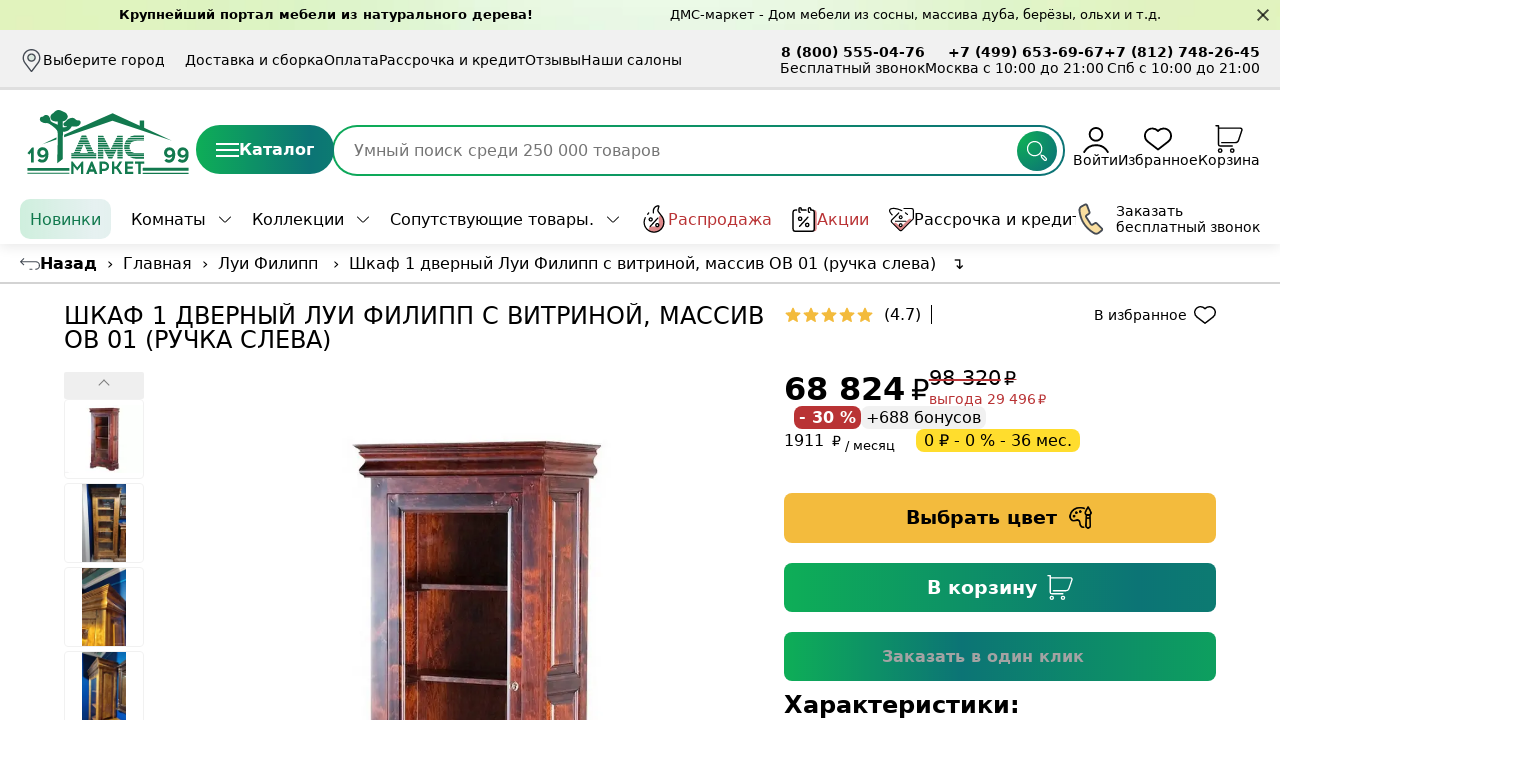

--- FILE ---
content_type: text/html; charset=utf-8
request_url: https://dms-spb.ru/catalog/collections/lui-filipp/vitrina_lui_ov_01_massiv/
body_size: 28542
content:

<!DOCTYPE html>
<html lang="ru">
  <head>
    <meta name="yandex-verification" content="0524f7dcb64ffd9f" />
    <meta name="google-site-verification" content="wuh1aBnxvgTxayCf2xJKaiwLEpfKgQebU8M1Dl-I53A" />
    <meta http-equiv="Content-Type" content="text/html; charset=utf-8" />
    
    <title> Луи Филипп Шкаф 1 дверный купить </title>
    <meta name="description" content="Луи Филипп Шкаф 1 дверный купить в компании «Дом Мебели из сосны». Доставка по всей России.  " />
    <meta name="keywords" content=", Шкаф 1 дверный купить, Шкаф 1 дверный" />
    
    <meta name="themeName" content="" />
    
    
      
        
          
              <link rel="canonical" href="https://dms-spb.ru/catalog/mebel-dlya-gostinits-sanatoriev-i-pansionatov/mebel-lui-filipp/vitrina_lui_ov_01_massiv/"/>
          
        
      
    
    <meta name="viewport" content="width=device-width, initial-scale=1" />
    <meta name="author" content="Shartzzz" />
    
<link
  rel="preload stylesheet"
  as="style"
  href="/css/swiper-bundle.min.css"
/>
<link
  id="mainStyle"
  rel="preload stylesheet"
  as="style"
  href="/css/general.min.css?v=202512172"
  media="screen and (min-width: 768px)"
  crossorigin="anonymous"
/>
<link
  id="mainStyle"
  rel="preload stylesheet"
  as="style"
  href="/css/product.min.css?v=202512172"
  media="screen and (min-width: 768px)"
  crossorigin="anonymous"
/>
<link
  id="mobileStyle"
  rel="preload stylesheet"
  as="style"
  href="/css/general_mobile.min.css?v=202512172"
  media="screen and (max-width: 768px)"
  crossorigin="anonymous"
/>
<link
  id="mobileStyle"
  rel="preload stylesheet"
  as="style"
  href="/css/product_mobile.min.css?v=202512172"
  media="screen and (max-width: 768px)"
  crossorigin="anonymous"
/>
<link
  id="mainStyle"
  rel="preload stylesheet"
  as="style"
  href="/css/index.min.css?v=202512172"
  media="screen and (min-width: 768px)"
  crossorigin="anonymous"
/>
<link
  id="mobileStyle"
  rel="preload stylesheet"
  as="style"
  href="/css/index_mobile.min.css?v=202512172"
  media="screen and (max-width: 768px)"
  crossorigin="anonymous"
/>
 <link rel="mask-icon" href="[data-uri]" color="red">
<link rel="apple-touch-icon" sizes="180x180" href="/img/icon_180.png">
<link rel="icon" sizes="any" type="image/svg+xml" href="[data-uri]" />
    <link rel="manifest" href="/img/manifest.json" />
    <link rel="stylesheet" media="screen" href="/js/vendor/lightgallery.js/dist/css/lightgallery.min.css"/>
    
    <meta name="theme-color" content="#12794e" />
    <meta name="apple-mobile-web-app-title" content="ДМС-маркет" />

  </head>
  <body>
    
<style>
  #adsBanner {
    height: 30px;
    z-index: 99;
    display: flex;
    align-items: center;
    justify-content: center;
    justify-content: space-around;
    background-image: url('https://img.freepik.com/free-photo/luxury-plain-green-gradient-abstract-studio-background-empty-room-with-space-for-your-text-and-picture_1258-72846.jpg?size=626&ext=jpg');
    background-repeat: no-repeat;
    background-size: cover;
    font-size: clamp(0.8rem, 1vw, 1.1rem);
    padding: 0 80px;
    width: 100vw;
  }

  #adsBanner.close {
    display: none;
  }

  [name='closeAdsBanner'] {
    position: absolute;
    right: 10px;
    z-index: 99;
    width: 15px;
    height: 15px;
    cursor: pointer;
  }
  [name='closeAdsBanner']::before,
  [name='closeAdsBanner']::after {
    position: absolute;
    top: 50%;
    left: 50%;
    display: block;
    width: 100%;
    height: 2px;
    background-color: var(--color-black);
    opacity: 0.7;
    content: '';
  }

  [name='closeAdsBanner']::before {
    transform: translate(-50%, -50%) rotate(45deg);
  }

  [name='closeAdsBanner']::after {
    transform: translate(-50%, -50%) rotate(135deg);
  }

  [name='closeAdsBanner']:hover::before,
  [name='closeAdsBanner']:hover::after {
    background-color: var(--color-red);
  }

  [name='closeAdsBanner']:hover::before {
    transform: translate(-50%, -50%) rotate(45deg) scale(1.25);
  }

  [name='closeAdsBanner']:hover::after {
    transform: translate(-50%, -50%) rotate(135deg) scale(1.25);
  }

  .ads_banner__container {
    margin-right: 60px;
    height: 100%;
    display: flex;
    align-items: center;
    gap: 10px;
  }

  .ads_banner__container_left {
    height: 100%;
    display: flex;
    align-items: center;
    gap: 10px;
    line-height: 1;
  }

  .ads_banner__text {
    display: flex;
    gap: 10px;
    line-height: 1;
  }

  @media screen and (max-width: 755px) {
    .ads_banner__container img {
      display: none;
    }
    .ads_banner__text {
      line-height: 1;
    }
    .ads_banner__container_left {
      display: none;
    }
  }

  @media screen and (max-width: 535px) {
    #adsBanner {
      display: none;
    }
  }
</style>

<div id="adsBanner">
  <button type="button" title="Закрыть" name="closeAdsBanner"></button>
  <div class="ads_banner__container">
      <!--
    <img
      src="https://ouch-cdn2.icons8.com/erFshPNbJgwLaz6OFXZ1k_HVIECWocj8YTJymOVwRpk/rs:fit:256:205/czM6Ly9pY29uczgu/b3VjaC1wcm9kLmFz/c2V0cy9wbmcvMzAv/YWNkNmUwYzItODI1/Ni00MmZkLTllNGMt/N2I5NjY4YWRjMjU1/LnBuZw.png"
      alt="мужчина показывает класс"
      height="30px"
      width="38px"
    />
      -->
    <div class="ads_banner__text">
      <strong>Крупнейший портал мебели из натурального дерева! </strong>
    </div>
  </div>
  <div class="ads_banner__container_left">
    <p>ДМС-маркет - Дом мебели из сосны, массива дуба, берёзы, ольхи и т.д.</p>
    <!--
    <img
      src="https://ouch-cdn2.icons8.com/zQKjHOV6w3EraIsRmU9xKy9Y6AG9vIZVE2M1cwztQyQ/rs:fit:256:256/czM6Ly9pY29uczgu/b3VjaC1wcm9kLmFz/c2V0cy9wbmcvNzA4/LzFkZTI1YTdkLWEy/N2MtNDQ5ZS1hMWQ4/LTFhYWZiNmJkYmVm/Zi5wbmc.png"
      alt="медаль"
      height="30px"
      width="30px"
    />
    -->
  </div>
</div>


<div class="subheader wrapper">
  <button
  type="button"
  class="subheader_city-choice"
  name="cityChoice"
  title="Выберите ваш город">
    <svg class="icon"><use xlink:href="/img/sprites/main_sprite.svg#iconPin"></use></svg>
    <span data-city-name>
    
Выберите город
    
    </span>
  </button>
  <menu class="subheader_menu">
    <button
    name="subheaderMenu"
    title="открыть  меню"
    data-click="this"
    data-click-action="active"
    >
    <span class="burger_icon"></span>
    Меню
    </button>
    <menu class="subheader_menu__hover">
      <a href="/customer/delivery/" class="subheader_menu__hover_item hide " data-subheader-hover-item="delivery">Доставка и сборка</a>
      <a href="/customer/pay/" class="subheader_menu__hover_item hide " data-subheader-hover-item="payment">Оплата</a>
      <a href="/rassrochka-i-kredit/" class="subheader_menu__hover_item hide " data-subheader-hover-item="rassrochka">Рассрочка и кредит</a>
      <a href="/about/reviews/" class="subheader_menu__hover_item hide " data-subheader-hover-item="reviews">Отзывы</a>
      <a href="/about/contacts/" class="subheader_menu__hover_item hide " data-subheader-hover-item="contacts">Наши салоны</a>
      <!-- <a href="/razrabotka" class="subheader_menu__hover_item hide " data-subheader-hover-item="mobile">Мобильное приложение</a> -->
    </menu>
    <li class="subheader_menu__item" data-subheader-menu-name="delivery">
    <a href="/customer/delivery/" class="subheader_menu__link ">Доставка и сборка</a>
    </li>
    <!-- <li class="subheader_menu__item">
    <a href="/customer/options/" class="subheader_menu__link ">Услуги</a>
    </li> -->
    <li class="subheader_menu__item" data-subheader-menu-name="payment">
    <a href="/customer/pay/" class="subheader_menu__link ">Оплата</a>
    </li>
    <li class="subheader_menu__item" data-subheader-menu-name="rassrochka">
    <a href="/rassrochka-i-kredit/" class="subheader_menu__link ">Рассрочка и кредит</a>
    </li>
    <!-- <li class="subheader_menu__item">
    <a href="/about/news/" class="subheader_menu__link ">Новости</a>
    </li> -->
    <li class="subheader_menu__item" data-subheader-menu-name="reviews">
    <a href="/about/reviews/" class="subheader_menu__link ">Отзывы</a>
    </li>
    <li class="subheader_menu__item" data-subheader-menu-name="contacts"><a href="/about/contacts/" class="subheader_menu__link ">Наши салоны</a>
    </li>
    <!-- <li class="subheader_menu__item">
    <a href="/about/questions/" class="subheader_menu__link ">Вопрос-ответ</a>
    </li> -->
    <!-- <li class="subheader_menu__item" data-subheader-menu-name="mobile">
    <a href="/razrabotka" class="subheader_menu__link ">Мобильное приложение</a>
    </li> -->
  </menu>
  <div class="subheader_contacts">
    <div class="subheader_contacts__item"><a href="tel:8 (800) 555-04-76" class="subheader_contacts__link">8 (800) 555-04-76</a><span>Бесплатный звонок</span>
    </div>
    <div class="subheader_contacts__item"><a href="tel:+7 (499) 653-69-67" class="subheader_contacts__link">+7 (499) 653-69-67</a><span>Москва с 10:00 до 21:00</span>
    </div>
    <div class="subheader_contacts__item"><a href="tel:+7 (812) 748-26-45" class="subheader_contacts__link">+7 (812) 748-26-45</a><span>Спб с 10:00 до 21:00</span>
    </div>
  </div>
</div>

<span id="headerObserver"></span>
<header id="header">
  <a href="/" class="header_logo" title="Дом Мебели из Сосны - ДМС-маркет"
    ><svg class="icon"><use xlink:href="/img/sprites/main_sprite.svg#minLogo"></use></svg
  ></a>
  <div class="catalog_container">
    <button
      class="navigation_top__catalog"
      data-menu="catalog"
      data-hover="navigationTop"
      data-hover-html="/navigation_top/menu/goods/"
      data-hover-css="/css/navigation_top.min.css"
      data-hover-body=".navigation"
      >
      <span class="burger_icon"></span>
      Каталог
    </button>
    <div class="navigation_container">
        <a
    href="/catalog//"
    class="navigation_menu__top hide"
    draggable="true"
    data-navigation-menu-name="stock"
    >
      <svg class="icon">
        <use xlink:href="/img/sprites/main_sprite.svg#iconHotSale"></use>
      </svg>
      Распродажа
    </a>
    <a
    href="/about/actions/"
    class="navigation_menu__top hide "
    draggable="true"
    data-navigation-menu-name="actions"
    >
      <svg class="icon">
        <use xlink:href="/img/sprites/main_sprite.svg#iconCalendarSale"></use>
      </svg>
      Акции
    </a>
    <a
    href="/rassrochka-i-kredit/"
    class="navigation_menu__top hide "
    draggable="true"
    data-navigation-menu-name="rassrochka"
    >
      <svg class="icon">
        <use xlink:href="/img/sprites/main_sprite.svg#iconSaleTag"></use>
      </svg>
      Рассрочка и кредит
    </a>
    <a
    href="/catalog//"
    class="navigation_menu__top hide navigation_menu__item"
    draggable="true"
    data-navigation-menu-name="soputstvuyushchie-tovary"
    >
    <svg class="icon"><use xlink:href="/img/sprites/main_sprite.svg#iconCart"></use></svg>
      Сопутствующие товары
    </a>
      <nav class="navigation"></nav>
          <div class="navigation_submenu"></div>
    </div>
  </div>
  <form class="header__search search__container">
    <!-- <div
      id="searchCategoryList"
      class="dropdown header__dropdown"
    >
      <span
      class="chevron_down"
      id="headerSearchTitle"
      data-hover="headerSearchTitle"
      data-hover-html="/search_header/get_catalog"
      data-hover-body=".dropdown_body"
      >Везде</span>
      <div class="dropdown_body"></div>
    </div> -->
    <label
      >
      <input type="search" min="3" name="searchedName" placeholder="Умный поиск среди 250 000 товаров"
      value="" required
    />
    </label>
    <button type="submit" title="Начать поиск" class="search_container__submit">
      <svg class="icon"><use xlink:href="/img/sprites/main_sprite.svg#iconSearch"></use></svg>
    </button>
    <div class="header__search_data">
    </div>
  </form>
  <div class="header__user_actions">
    <div class="header__login">
      
      <button
        type="button"
        name="loginPopup"
        title="Зарегистрироваться"
        class="user_actions__item user_actions__login"
      >
        <svg class="icon"><use xlink:href="/img/sprites/main_sprite.svg#iconUser"></use></svg
        >Войти</button
      >
      <div class="header__login_greeting">
        
        <p>Приветствуем Вас!</p>
        <button type="button" name="loginPopup" title="Вход / регистрация" class="login_button">
          Вход / регистрация
        </button>
        
      </div>
    </div>
    <a
      href="/checkout/wishlist/"
      class="user_actions__item user_actions__item-wishlist "
      data-count-wishlist="0"
      title="Избранное"
      ><svg class="icon"><use xlink:href="/img/sprites/main_sprite.svg#iconHeart"></use></svg
      >Избранное</a
    >
    <div class="header__cart">
      <a
        href="/checkout/shopCart/"
        class="user_actions__item user_actions__cart "
        data-cart-count="0"
        title="Корзина"
        ><svg class="icon"><use xlink:href="/img/sprites/main_sprite.svg#iconCart"></use></svg
        >Корзина</a
      >
<!--      <div id="cartHeader"></div>-->
    </div>
  </div>
</header>
 <nav class="navigation_top">
  <menu class="navigation_top__menu">
    <a
    href="/catalog/novinki_tov/"
    class="navigation_top__new"
    draggable="true"
    >
      Новинки
    </a>
    
      
        
        <li data-navigation-top-menu-name="rooms">
          <a
          href="/catalog/rooms/"
          data-menu="rooms/"
          data-menu-row-id="5B2B9CAB-50E8-4968-A446-3092C0FEEF08" class="navigation_top__link chevron_down"
          draggable="true"
          >
          Комнаты
          </a>
        </li>
        
      
        
        <li data-navigation-top-menu-name="collections">
          <a
          href="/catalog/collections/"
          data-menu="collections/"
          data-menu-row-id="16CBE218-3F34-4E6D-8230-C2D0F58FED9C" class="navigation_top__link chevron_down"
          draggable="true"
          >
          Коллекции
          </a>
        </li>
        
      
        
        <li data-navigation-top-menu-name="soputstvuyushchie-tovary1959">
          <a
          href="/catalog/soputstvuyushchie-tovary1959/"
          data-menu="soputstvuyushchie-tovary1959/"
          data-menu-row-id="2265908C-3808-46DB-AD3B-23378195CE10" class="navigation_top__link chevron_down"
          draggable="true"
          >
          Сопутствующие товары.
          </a>
        </li>
        
      
        
        <a
        href="/catalog/rasprodazha/"
        class="navigation_top__sale"
        draggable="true"
        data-navigation-top-menu-name="stock"
        >
          <svg class="icon">
            <use xlink:href="/img/sprites/main_sprite.svg#iconHotSale"></use>
          </svg>
          Распродажа
        </a>
        
      
    

    <a
    href="/about/actions/"
    class="navigation_top__stock "
    draggable="true"
    data-navigation-top-menu-name="actions"
    >
      <svg class="icon">
        <use xlink:href="/img/sprites/main_sprite.svg#iconCalendarSale"></use>
      </svg>
      Акции
    </a>
    <a
    href="/rassrochka-i-kredit/"
    class="navigation_top__rassrochka "
    draggable="true"
    data-navigation-top-menu-name="rassrochka"
    >
      <svg class="icon">
        <use xlink:href="/img/sprites/main_sprite.svg#iconSaleTag"></use>
      </svg>
      Рассрочка и кредит
    </a>
    
    
    <!--
    
    <a
    href="/catalog/ikea/"
    class="navigation_top__sale"
    draggable="true"
    data-navigation-top-menu-name="ikea"
    >
     <img src="https://img.dms-spb.ru/img/product/18321ikea5.png" style="height:30px"/>
    </a>
    
    -->
  </menu>

    <div class="navigation_top__call">
      <button name="freeCall">
        <svg class="icon">
          <use xlink:href="/img/sprites/main_sprite.svg#iconHotLine"></use>
        </svg>
        Заказать <br>бесплатный звонок
      </button>
    <form class="navigation_top__call_form">
          
      <input type="hidden" name="title" value="Заказать бесплатный звонок" />
      <input type="hidden" name="recips" value="sales@dms-spb.ru, vita@dms-spb.ru">
        <label class="form_label">
          <input type="name" name="name" placeholder="Введите ваше имя" class="form_input" required />
          <span class="input_error">* обязательное поле </span>
        </label>
        <label class="form_label">
          <input type="tel" name="tel" placeholder="Введите ваш телефон" class="form_input" required />
          <span class="input_error">* обязательное поле </span>
        </label>
        
        <button type="submit">Заказать звонок</button>
      </form>
    </div>
  <div class="navigation_top__dropdown"></div>
</nav>
 <!--noindex--><div id="adBlock">

</div>

<script>
    fetch("/api/p/photomobileapp").then((res)=>res.json()).then((json)=>{
        let adHtml = `<div class="modal-overlay ad-close" id="modalOverlay"></div>

<div class="modal-container" id="modalContainer">
    <div class="modal-hook" id="modalHook"><svg class="ad-close" width="31" height="31" viewBox="0 0 31 31" xmlns="http://www.w3.org/2000/svg">
    <g id="g1">
        <path id="path1" fill="#efeef5" fill-rule="evenodd" stroke="none" d="M 30 16 C 30 7.715729 23.284271 1 15 1 C 6.715729 1 0 7.715729 0 16 C 0 24.284271 6.715729 31 15 31 C 23.284271 31 30 24.284271 30 16 Z"/>
        <g id="g2">
            <path id="path2" fill="#666f7c" fill-rule="evenodd" stroke="#666f7c" stroke-width="2.791594" stroke-linecap="round" stroke-linejoin="round" d="M 19.872885 10.94556 L 9.453518 21.182133"/>
            <path id="-" fill="#666f7c" fill-rule="evenodd" stroke="#666f7c" stroke-width="2.791594" stroke-linecap="round" stroke-linejoin="round" d="M 9.525156 10.997299 L 19.761726 21.416668"/>
        </g>
    </g>
</svg>
</div>

    <div class="modal-content">
        <img class="modal-img hide-mobile" src="${json.value.photo}">
        <img class="modal-img hide-desktop" src="${json.value.photo}?w=760">
            
        <div class="modal-header">
            <h1 class="modal-title">${json.value.announcement}</h1>
            <p class="modal-subtitle">${json.value.description}</p>
        </div>

        <div class="actions-container">
            <a class="btn btn-ios ad-close" href="https://apps.apple.com/us/app/%D0%B4%D0%BC%D1%81-%D0%BC%D0%B0%D1%80%D0%BA%D0%B5%D1%82/id6744700035">
                Скачать на iOS <img src="/img/svg/ios-icon.svg" style="padding-left: 10px; padding-bottom: 1px;">
            </a>

            <a class="btn btn-android ad-close" href="https://play.google.com/store/apps/details?id=com.main.dms&hl=ru&pli=1">
                Скачать на Android <img src="/img/svg/android-icon.svg" style="padding-left: 10px;">
            </a>
        </div>
    </div>
</div>

<style>
    .modal-overlay {
        position: fixed;
        top: 0;
        left: 0;
        width: 100%;
        height: 100%;
        background: rgba(0, 0, 0, 0.5);
        z-index: 10000;
        opacity: 0;
        transition: opacity 0.3s ease;
    }

    .modal-img {
        max-width: 100%;
    }

    .modal-overlay.show {
        opacity: 1;
    }

    .modal-container {
        position: fixed;
        bottom: 0;
        left: 50%;
        transform: translateX(-50%) translateY(100%);
        width: 100%;
        max-width: 550px;
        background: #fff;
        border-radius: 20px 20px 0 0;
        box-shadow: 0 -4px 20px rgba(0, 0, 0, 0.15);
        z-index: 10001;
    }

    .modal-container:not(.dragged) {
        transition: transform 0.4s cubic-bezier(0.4, 0, 0.2, 1);
    }

    .modal-container.show {
        transform: translateX(-50%) translateY(0);
    }

    .modal-hook {
        padding-right: 15px;
        height: 60px;
        display: flex;
        align-items: center;
        justify-content: end;
        cursor: grab;
        touch-action: none;
    }

    .modal-hook:active {
        cursor: grabbing;
    }

    .modal-content {
        padding: 0 16px 20px;
        max-height: 70vh;
        overflow-y: auto;
    }

    .modal-header {
        margin-bottom: 15px;
    }

    .modal-title {
        font-size: 22px;
        font-weight: 700;
        padding-bottom: 5px;
        color: #333;
    }

    .modal-subtitle {
        font-size: 18px;
        color: #888;
    }

    .actions-container {
        display: flex;
        flex-direction: column;
        gap: 12px;
    }

    .btn {
        display: flex;
        align-items: center;
        justify-content: center;
        border: none;
        border-radius: 8px;
        font-size: 16px;
        font-weight: 600;
        cursor: pointer;
        transition: all 0.2s ease;
        text-decoration: none;
        min-height: 44px;
    }

    .btn-ios {
        background-image: linear-gradient(#083a1f 0%, #031e1e 120%);
        color: white;
    }

    .btn-ios:hover {
        background: linear-gradient(#083a1f, #083a1f);
    }

    .btn-android {
        background-image: linear-gradient(#0eae57 0%, #0c7475 120%);
        color: white;
    }

    .btn-android:hover {
        background: linear-gradient(#0eae57, #0eae57);
    }
</style>`
        const adBlock = document.getElementById('adBlock');

        if (window.innerWidth < 800) {
            if (localStorage.BannerTimestep != null) {
                const lastShowData = parseInt(localStorage.BannerTimestep);
                console.log(lastShowData);
                
                if (!isNaN(lastShowData) && lastShowData > (new Date()).getTime()) return;
            }
            
        
            adBlock.innerHTML = adHtml
            
            const modalOverlay = document.getElementById('modalOverlay');
            const modalContainer = document.getElementById('modalContainer');
            const modalHook = document.getElementById('modalHook');

            setTimeout(() => {
                modalOverlay.classList.add('show');
                modalContainer.classList.add('show');
            }, 1000);

            function closeModal() {
                modalContainer.classList.remove('show');
                modalOverlay.classList.remove('show');
                
                setTimeout(()=>{
                    adBlock.remove();
                }, 400);
                
                localStorage.BannerTimestep = new Date().getTime() + 1000 * 60 * 60 * 24;
            }
            
            let arr_adClose = document.querySelectorAll(".ad-close")
            
            for (let el of arr_adClose) {
                el.addEventListener('click', closeModal);
            }

            let startY = 0;
            let currentY = 0;
            let isDragging = false;

            modalHook.addEventListener('touchstart', (e) => {
                modalContainer.classList.add("dragged");
                startY = e.touches[0].clientY;
                currentY = startY;
                isDragging = true;
            });

            document.addEventListener('touchmove', (e) => {
                if (!isDragging) return;

                currentY = e.touches[0].clientY;
                const diff = currentY - startY;

                if (diff > 0) {
                    modalContainer.style.transform = `translateX(-50%) translateY(${diff}px)`;
                }
            });

            document.addEventListener('touchend', () => {
                if (!isDragging) return;
                modalContainer.classList.remove("dragged");
                modalContainer.removeAttribute("style");

                isDragging = false;
                const diff = currentY - startY;

                if (diff > 100) {
                    closeModal();
                }
            });

            modalHook.addEventListener('mousedown', (e) => {
                modalContainer.classList.add("dragged");
                startY = e.clientY;
                currentY = startY;
                isDragging = true;
            });

            document.addEventListener('mousemove', (e) => {
                if (!isDragging) return;

                currentY = e.clientY;
                const diff = currentY - startY;

                if (diff > 0) {
                    modalContainer.style.transform = `translateX(-50%) translateY(${diff}px)`;
                }
            });

            document.addEventListener('mouseup', () => {
                if (!isDragging) return;
                modalContainer.classList.remove("dragged");
                modalContainer.removeAttribute("style");

                isDragging = false;
                const diff = currentY - startY;

                if (diff > 100) {
                    closeModal();
                }
            });
        } else {
            adBlock.remove();
        }
    })
</script><!--/noindex-->

    
<main class="index" id="product">
  <menu class="breadcrumbs">
  <div class="breadcrumbs__item">
    <a href="#" onclick="javascript:history.back(); return false;" class="breadcrumbs__back"> Назад </a>
    <span>›</span>
  </div>
  
  <ol class="breadcrumbs__item" itemscope itemtype="https://schema.org/BreadcrumbList">
      <li class="breadcrumbs__item" itemprop="itemListElement" itemscope itemtype="https://schema.org/ListItem">
          <a itemprop="item" href="/" class="breadcrumbs__link">
              <span itemprop="name">Главная</span>
          </a>
          <meta itemprop="position" content="1" />
          <span>›</span>
      </li>
      
      
      
      
      <li data-parent-url="collections/lui-filipp" itemprop="itemListElement" itemscope itemtype="https://schema.org/ListItem">
          <a itemprop="item" href="/catalog/collections/lui-filipp/" class="breadcrumbs__link">
              <span itemprop="name">Луи Филипп</span>
          </a>
          <meta itemprop="position" content="2" />
          
          <span>›</span>
          
      </li>
      
      
      
      <li data-parent-url="collections/lui-filipp/vitrina_lui_ov_01_massiv" itemprop="itemListElement" itemscope itemtype="https://schema.org/ListItem">
          <a itemprop="item" href="/catalog/collections/lui-filipp/vitrina_lui_ov_01_massiv/" class="breadcrumbs__link">
              <span itemprop="name">Шкаф 1 дверный Луи Филипп с витриной, массив ОВ 01 (ручка слева)</span>
          </a>
          <meta itemprop="position" content="3" />
          
          <span>↴</span>
          
      </li>
      
      
  </ol>
</menu>

  <div class="product__header" data-product-id="B2D991C0-1D71-48AF-9DFD-447F38E61FF1">
    <h1
      class="product_title "
      
    >
      Шкаф 1 дверный Луи Филипп с витриной, массив ОВ 01 (ручка слева)
    </h1>
    <div class="product__rating_container">
  <div class="rating_stars_container" data-rating-count="4.5">
  <svg class="review_star">
    <use xlink:href="/img/svg/product_sprite.svg#star"></use>
  </svg>
  <svg class="review_star">
    <use xlink:href="/img/svg/product_sprite.svg#star"></use>
  </svg>
  <svg class="review_star">
    <use xlink:href="/img/svg/product_sprite.svg#star"></use>
  </svg>
  <svg class="review_star">
    <use xlink:href="/img/svg/product_sprite.svg#star"></use>
  </svg>
  <svg class="review_star">
    <use xlink:href="/img/svg/product_sprite.svg#star"></use>
  </svg>
</div>
 
  <span class="product_rating__count" data-url="vitrina_lui_ov_01_massiv">(5)</span>
  
  <!--
  <button name="goToReview" value="vitrina_lui_ov_01_massiv" class="review__link">
     3 
    отзыва  
  </button>
  -->
  <button
    type="button"
    name="addToWishList"
    class="add_to_wishlist "
    title="добавить в избранное"
    value="B2D991C0-1D71-48AF-9DFD-447F38E61FF1"
  >
    <span>В избранное</span>
    <svg class="icon"><use xlink:href="/img/sprites/main_sprite.svg#iconHeart"></use></svg>
  </button>
</div>

  </div>
  <section class="product__wrapper">
    <div class="left_elem">
      <!--add class 'gallery' -->
<div class="product__img_container gallery" >
  
  <div class="product__img_slider_container">
    <button
      disabled
      name="sliderPrev"
      title="предыдущее изображение"
      arial-label="предыдущее изображение"
      class="product__img_slider_button slider-button"
      data-slider-container=".product__img_slider_container"
    >
      <span class="chevron left"></span>
    </button>
    


    <div class="product__img_slider slider" data-slider-index="0" data-slider-vertical="true">
    
       
<!-- <a
    href="/img/goods/dms/d8b3m5a8beyx39rv2i29i5ifmxx51p90o4ishkaf_lui_filipp_s_vitrinoy_massiv_ov_01_ruchka_sleva.webp"
    class="open_img"
    target="_blank"
    data-pswp-width=""
    data-pswp-height=""
      > -->
<!--you can add class 'gallery__photo' for search icon-->
      <a
    href="/img/goods/dms/d8b3m5a8beyx39rv2i29i5ifmxx51p90o4ishkaf_lui_filipp_s_vitrinoy_massiv_ov_01_ruchka_sleva.webp"
    class="gallery-item"
    >
    <img
    src="/img/goods/dms/d8b3m5a8beyx39rv2i29i5ifmxx51p90o4ishkaf_lui_filipp_s_vitrinoy_massiv_ov_01_ruchka_sleva.webp?w=102"
    alt="Шкаф 1 дверный Луи Филипп с витриной, массив ОВ 01 (ручка слева)"
    class="product__img_optional slider-item"
    data-size-mobile="102"
    data-size-desktop="102"
    />
      </a>
        
<!-- <a
    href="/img/goods/dms/c3c3p7hxvzddv13v16fta625mb158i4kv5dIMG_20211102_164025.webp"
    class="open_img"
    target="_blank"
    data-pswp-width=""
    data-pswp-height=""
      > -->
<!--you can add class 'gallery__photo' for search icon-->
      <a
    href="/img/goods/dms/c3c3p7hxvzddv13v16fta625mb158i4kv5dIMG_20211102_164025.webp"
    class="gallery-item"
    >
    <img
    src="/img/goods/dms/c3c3p7hxvzddv13v16fta625mb158i4kv5dIMG_20211102_164025.webp?w=102"
    alt="Шкаф 1 дверный Луи Филипп с витриной, массив ОВ 01 (ручка слева)"
    class="product__img_optional slider-item"
    data-size-mobile="102"
    data-size-desktop="102"
    />
      </a>
        
<!-- <a
    href="/img/goods/dms/17fexcn98cs76fhig3nn4ld4m26vui7b4jsIMG_20211102_164035.webp"
    class="open_img"
    target="_blank"
    data-pswp-width=""
    data-pswp-height=""
      > -->
<!--you can add class 'gallery__photo' for search icon-->
      <a
    href="/img/goods/dms/17fexcn98cs76fhig3nn4ld4m26vui7b4jsIMG_20211102_164035.webp"
    class="gallery-item"
    >
    <img
    src="/img/goods/dms/17fexcn98cs76fhig3nn4ld4m26vui7b4jsIMG_20211102_164035.webp?w=102"
    alt="Шкаф 1 дверный Луи Филипп с витриной, массив ОВ 01 (ручка слева)"
    class="product__img_optional slider-item"
    data-size-mobile="102"
    data-size-desktop="102"
    />
      </a>
        
<!-- <a
    href="/img/goods/dms/5a33zje3109jfisae64bwcy8nengaidkby8IMG_20211102_164046.webp"
    class="open_img"
    target="_blank"
    data-pswp-width=""
    data-pswp-height=""
      > -->
<!--you can add class 'gallery__photo' for search icon-->
      <a
    href="/img/goods/dms/5a33zje3109jfisae64bwcy8nengaidkby8IMG_20211102_164046.webp"
    class="gallery-item"
    >
    <img
    src="/img/goods/dms/5a33zje3109jfisae64bwcy8nengaidkby8IMG_20211102_164046.webp?w=102"
    alt="Шкаф 1 дверный Луи Филипп с витриной, массив ОВ 01 (ручка слева)"
    class="product__img_optional slider-item"
    data-size-mobile="102"
    data-size-desktop="102"
    />
      </a>
        
<!-- <a
    href="/img/goods/dms/116smhfwmmzrnhsgptbfe2u5dmciq9ycp4zIMG_20211102_164142.webp"
    class="open_img"
    target="_blank"
    data-pswp-width=""
    data-pswp-height=""
      > -->
<!--you can add class 'gallery__photo' for search icon-->
      <a
    href="/img/goods/dms/116smhfwmmzrnhsgptbfe2u5dmciq9ycp4zIMG_20211102_164142.webp"
    class="gallery-item"
    >
    <img
    src="/img/goods/dms/116smhfwmmzrnhsgptbfe2u5dmciq9ycp4zIMG_20211102_164142.webp?w=102"
    alt="Шкаф 1 дверный Луи Филипп с витриной, массив ОВ 01 (ручка слева)"
    class="product__img_optional slider-item"
    data-size-mobile="102"
    data-size-desktop="102"
    />
      </a>
        
<!-- <a
    href="/img/goods/dms/a2b1srfgv7bt712ex376lh09gs3l1f3wyn2IMG_20211102_164507.webp"
    class="open_img"
    target="_blank"
    data-pswp-width=""
    data-pswp-height=""
      > -->
<!--you can add class 'gallery__photo' for search icon-->
      <a
    href="/img/goods/dms/a2b1srfgv7bt712ex376lh09gs3l1f3wyn2IMG_20211102_164507.webp"
    class="gallery-item"
    >
    <img
    src="/img/goods/dms/a2b1srfgv7bt712ex376lh09gs3l1f3wyn2IMG_20211102_164507.webp?w=102"
    alt="Шкаф 1 дверный Луи Филипп с витриной, массив ОВ 01 (ручка слева)"
    class="product__img_optional slider-item"
    data-size-mobile="102"
    data-size-desktop="102"
    />
      </a>
       
    </div>
    <button
      name="sliderNext"
      title="следующее изображение"
      arial-label="следующее изображение"
      class="product__img_slider_button slider-button"
      data-slider-container=".product__img_slider_container"
    >
      <span class="chevron right"></span>
    </button>
  </div>
  
  
  <div class="product__img_main">
      <!--  <a
    href="/img/goods/dms/d8b3m5a8beyx39rv2i29i5ifmxx51p90o4ishkaf_lui_filipp_s_vitrinoy_massiv_ov_01_ruchka_sleva.webp"
    class="product__img_wrapper open_img"
  target="_blank"
  data-pswp-width=""
    data-pswp-height=""
    >-->
    <a
     href="/img/goods/dms/d8b3m5a8beyx39rv2i29i5ifmxx51p90o4ishkaf_lui_filipp_s_vitrinoy_massiv_ov_01_ruchka_sleva.webp"
     class="gallery-item product__img_wrapper"
    >
      <img
        src="/img/goods/dms/d8b3m5a8beyx39rv2i29i5ifmxx51p90o4ishkaf_lui_filipp_s_vitrinoy_massiv_ov_01_ruchka_sleva.webp"
        alt="Шкаф 1 дверный Луи Филипп с витриной, массив ОВ 01 (ручка слева)"
        class="product__img"
        id="mainImage"
        data-size-mobile="371"
        
      />
      
      <!-- <span id="glass"></span> -->
            <button class="product__img__popup" name="openGalleryPopup" value="0" data-product-url="vitrina_lui_ov_01_massiv"  title="открыть фото">
        <svg class="icon"><use xlink:href="/img/sprites/main_sprite.svg#iconSearch"></use></svg>
      </button>
    </a>
  </div>
</div>
 <article class="product_info">
  <menu class="product_info__menu">
    <li class="product_info__menu_item active" data-info-name="description">
      <h2 class="product_info__title">Описание</h2>
    </li>
    
    <li class="product_info__menu_item" data-info-name="review" data-count="3">
      <h2 class="product_info__title">Отзывы о товаре</h2>
    </li>
    <li class="product_info__menu_item" data-info-name="delivery">
      <h2 class="product_info__title">Доставка и сборка</h2>
    </li>
    <li class="product_info__menu_item" data-info-name="address">
      <h2 class="product_info__title">Наши салоны</h2>
    </li>
    <div class="product_info__menu_more">
      <span class="product_info__title">Еще</span>
      <ul class="product_info__menu_more_hover">
        <li class="product_info__menu_more_item" data-info-mobile-name="delivery">Доставка и сборка</li>
        <li class="product_info__menu_more_item" data-info-mobile-name="address">Наши салоны</li>
      </ul>
    </div>
  </menu>
  <div class="product_info__container">
    <div data-info-content="description" class="product_info__content_item active">
    <div
    class="product_info__content active "
      
    >

<p>Однодверный шкаф с витриной «Луи Филипп ОВ 01» выполнен в классическом стиле, изготавливается из массива ольхи или дуба и может быть окрашен в любой цвет по RAL, на выбор. Шкаф имеет рельефный карниз и невысокие устойчивые ножки.</p><p><br></p><p>У витрины остекленная дверца, за которой расположено отделение с деревянными полками. На дверцу устанавливается металлическая ручка или замок с ключом, по выбору. Размеры шкафа (ШхГлхВ) 792х380х1700 мм, вес 47 кг. Поставляется в собранном виде, гарантия на изделие – 1 год. Обратите внимание, что шкаф, как и вся коллекция «Луи Филипп», делается под заказ, срок изготовления уточняйте у наших продавцов в салонах или по телефону на сайте.</p><p><br></p><p><strong>Отличительные особенности:</strong></p><p><br></p><p><span style="color: black;"><img src="https://img.dms-spb.ru/img/product/19265galo%C4%8Dka.webp" alt="галочка"></span>Материалы – массив ольхи или массив дуба;</p><p><span style="color: black;"><img src="https://img.dms-spb.ru/img/product/19265galo%C4%8Dka.webp" alt="галочка"></span>Окраска в любой цвет или в комбинацию цветов по RAL;</p><p><span style="color: black;"><img src="https://img.dms-spb.ru/img/product/19265galo%C4%8Dka.webp" alt="галочка">Дверца с ручкой или с замком;</span></p><p><span style="color: black;"><img src="https://img.dms-spb.ru/img/product/19265galo%C4%8Dka.webp" alt="галочка"></span>Низкие ножки.</p>

    </div>
    </div>
        <div data-info-content="video" class="product_info__content_item" data-product-url="vitrina_lui_ov_01_massiv">
<div class="product_info__content"></div>
    </div>
    <div data-info-content="review" class="product_info__content_item" data-product-url="vitrina_lui_ov_01_massiv">
    <div class="product_info__content"></div>
    </div>
    <div data-info-content="delivery" class="product_info__content_item">
    <a href="/customer/delivery/"><mark>Подробнее о доставке</mark></a>
    <p>Уважаемые клиенты компании "Дом Мебели из Сосны"! <br>
По Вашему желанию мы доставим заказанную Вами продукцию в любой населенный пункт со склада в Санкт-Петербурге.
В нашей компании услуги доставки, сборки, монтажа осуществляются собственной службой сервиса. Координатор по работе с покупателями на основании Вашего заказа (вес, объем, количество изделий, а также другие характеристики и работы) сформирует экипаж(и) из грузчиков, сборщиков и водителя для выполнения всех заказанных услуг.</p>
<h3>Условия доставки товара по Санкт-Петербургу и Ленинградской области.</h3>
<p>Под "доставкой товара" во всех случаях понимается довоз продукции, приобретенной в нашей компании, до подъезда жилого дома или до двери в загородном доме (при условии возможности подъезда к дому грузового автомобиля).</p>
<p>Услуги по подъему и заносу оплачиваются отдельно на основании тарифов компании.</p>
<a href="/customer/delivery/raw/"><mark>Ознакомиться с тарифами</mark></a>
<h4>1. Сроки и время доставки</h4>
<ol>
  <li>1.1 По Санкт-Петербургу и Ленинградской области доставка осуществляется в течение 2 рабочих дней с даты оформления заказа (при наличии товара на складе).</li>
  <li>1.2 Доставка производится с учетом пожеланий Покупателя в согласованный сторонами день и интервал времени (1-ая или 2-ая половина дня):
  <ul>
    <li>Первая половина дня с 10-00 до 15-00</li>
    <li>Вторая половина дня с 15-00 до 20-00</li>
  </ul>
  </li>
  <li>1.3 В случае отсутствия Получателя товара на адресе доставки, время ожидания не более 30 минут. Повторная доставка оплачивается по тому-же тарифу.</li>
</ol>
<h4>2. Стоимость доставки</h4>
<ol>
  <li>2.1 Самовывоз со склада - бесплатно (СПб, ул. Ивана Черных д.35 метро "Балтийская" (въезд в синие ворота)
с понедельника по пятницу с 10-00 до 18-00, в субботу с 10-00 до 17-00, в воскресенье с 10-00 до 15-00.
*Территория складского комплекса охраняется ЧОП. Для въезда требуется паспорт.</li>
  <li>2.2 Доставка по Санкт-Петербургу (в пределах КАД) - 1500 руб. (при объеме не более 7 куб. м. и весе не более 1,5 т., до подъезда), при объеме и весе превышающие указанные параметры стоимость уточнить в отделе сервиса по телефону (812) 784-99-62.</li>
  <li>2.3 Доставка по Ленинградской области (за пределы КАД) - 1500 руб. по городу + 50 руб. за 1 км. (более точную стоимость и условия доставки можно узнать в отделе сервиса по телефону (812) 784-99-62, либо в салонах компании).</li>
  <li>2.4 Частичная доставка товара (заказа) по указанию Покупателя, оплачивается как полноценная услуга и каждая последующая доставка оплачивается отдельно.</li>
</ol>
<h4>3. Коммуникация с Покупателем</h4>
<ol>
  <li>3.1 В течение одного рабочего дня координатор по работе с Покупателями связывается с Вами (телефон, электронная почта, мессенджеры) и согласовывает все детали по доставке товара.</li>
  <li>3.2 Заказы оформленные в выходные и праздничные дни обрабатываются в первый рабочий день.</li>
  <li>3.3 Накануне доставки Вам будет сделан звонок или придет СМС для напоминания и подтверждения доставки.</li>
  <li>3.4 Сотрудник осуществляющий доставку позвонит Вам за 1-1,5 часа до прибытия на адрес, чтобы Вы как можно меньше тратили время на ожидание.</li>
</ol>
<h4>4. Сборка и монтаж мебели.</h4>
<ol>
  <li>4.1 Стоимость услуги по сборке мебели в Санкт-Петербурге и области составляет всего 9%-10% от стоимости изделия (расчет стоимости услуги ведется от базовой цены изделия, без применения скидок по акциям и распродажам), но не менее 1000 руб.
  <p>На стоимость сборки влияет сложность собираемого изделия. К категории повышенной сложности относятся 4, 5, и 6-и створчатые шкафы, а также вся продукция фабрики ВудСток. Стоимость сборки изделий повышенной сложности составляет 10% от первоначальной цены. На всю остальную продукцию стоимость сборки 9%.</p>
  <p class="alert">
Обращаем Ваше внимание, что качественная сборка мебели является сложным процессом, который требует профессионального подхода. Поэтому настоятельно рекомендуем заказывать нашу сборку, т.к. в нашей компании работают только высококвалифицированные сборщики, имеющие многолетний опыт работы в этой сфере деятельности.
       В случае приглашения сторонних специалистов, мы не несем ответственности за качество и правильность сборки.
Исправления и недостатки "такой" сборки производятся путем заказа базовой услуги в компании по действующим тарифам.
  </p>
  </li>
  <li>4.2 Сборка и монтаж кухонных гарнитуров от 9% до 14%, но не менее 1000 руб.
  <ul>
    <li>а). При заказе услуги сборки модулей кухонного гарнитура (шкафов и тумб) стоимость составляет 9% от первоначальной стоимости, но не менее 1000руб.</li>
    <li>б). При монтаже, навеске кухонного гарнитура стоимость услуг составит 14% от первоначальной стоимости, но не менее 1000руб.</li>
    <li>в). К дополнительным услугам относятся:
    <ul>
      <li>- врезка мойки, варочной поверхности, установка духового шкафа, посудомоечной машины, встраиваемого холодильника, смесителя.
      <ul>
        <li>Все эти услуги для наших покупателей осуществляются бесплатно, при условии покупки бытовой техники и других аксессуаров в компании «Дом Мебели из Сосны».</li>
        <li>В случае приобретения указанной продукции в сторонних компаниях данный перечень услуг осуществляется на платной основе:</li>
      </ul>
      </li>
      <li>- врезка мойки и варочной поверхности                                                     - 1000 руб.</li>
      <li>- установка встроенного холодильника в пенал                                        - 1000 руб.</li>
      <li>- установка посудомоечной машины и холодильника под столешницу   - 500 руб.</li>
      <li>- навеска вытяжки                                                                                         - 1000 руб.</li>
      <li>- установка ручек                                                                                           - 50 руб./шт.</li>
      <li>- вырез под розетки                                                                                       - 150 руб./шт.</li>
    </ul>
    </li>
  </ul>
  </li>
</ol>
<p>Все остальные услуги, не указанные в данном перечне, возможны только после дополнительного согласования.</p>
<p class="alert">Обращаем внимание, что компания не производит выравнивание полов, стен, укладку керамической плитки, подключение бытовой техники к электросети и водоснабжению, а также других производственных работ, не указанных в спецификации к кухне.</p>
    </div>
    <div data-info-content="address" class="product_info__content_item">
<ul class="product_info__address_list">
  <li>Санкт-Петербург, Краснопутиловская 38, лит. А пом. Н (фирменный салон) <div class="product_info__address_data"><span>?</span><ul class="product_info__address_data_hover">
    <li><b>Телефон:</b> <a href="tel: +7 (812) 450-11-11"> +7 (812) 450-11-11</a></li>
    <li><b>E-mail:</b> <a href="mailto:kr38@dms-spb.ru">kr38@dms-spb.ru</a></li>
    <li>
<b>ПН-ПТ:</b> с 11-00 до 20-00<br><b>СБ:</b> с 11-00 до 20-00<br><b>ВС:</b> с 11-00 до 18-00 (без обеда)
    </li>
  </ul></div></li>
  <li>Санкт-Петербург, МЦ "Мебельный Континент" ул. Варшавская д. 3 корп. 1, лит. А этаж 3, секция 352,313, 316<div class="product_info__address_data"><span>?</span><ul class="product_info__address_data_hover">
    <li><b>Телефон:</b> <a href="tel:+7 (812) 640-40-28">+7 (812) 640-40-28</a></li>
    <li><b>E-mail:</b> <a href="mailto:mk210@dms-spb.ru">mk210@dms-spb.ru</a></li>
    <li><b>ПН-ПТ:</b> с 11-00 до 21-00<br><b>СБ:</b> с 11-00 до 21-00<br><b>ВС:</b> с 11-00 до 21-00</li>
  </ul></div></li>
  <li>Санкт-Петербург, МЦ "Мебель Холл", пл. Карла Фаберже д. 8, лит. E 2-й этаж, секция II-22<div class="product_info__address_data"><span>?</span><ul class="product_info__address_data_hover">
    <li><b>Телефон:</b> <a href="tel:+7 (812) 718-10-52">+7 (812) 718-10-52</a></li>
    <li><b>E-mail:</b> <a href="mailto:mh@dms-spb.ru">mh@dms-spb.ru</a></li>
    <li><b>ПН-ПТ:</b> с 11-00 до 21-00<br><b>СБ:</b> с 11-00 до 21-00<br><b>ВС:</b> с 11-00 до 21-00</li>
  </ul></div></li>
  <li>Санкт-Петербург, МЦ "Гранд Каньон", ул. Шостаковича, 8А, корп.1 2-й этаж, секция 204, 206<div class="product_info__address_data"><span>?</span><ul class="product_info__address_data_hover bottom">
    <li><b>Телефон:</b> <a href="tel:+7 (812) 207-90-07">+7 (812) 207-90-07</a></li>
    <li><b>E-mail:</b> <a href="mailto:gc@dms-spb.ru">gc@dms-spb.ru</a></li>
    <li><b>ПН-ПТ:</b> с 11-00 до 21-00<br><b>СБ:</b> с 11-00 до 21-00<br><b>ВС:</b> с 11-00 до 21-00</li>
  </ul></div></li>
  <li>Санкт-Петербург, МЦ "Гранд Каньон", ул. Шостаковича, 8А, корп.1 6-й этаж, секция 6026<div class="product_info__address_data"><span>?</span><ul class="product_info__address_data_hover bottom">
    <li><b>Телефон:</b> <a href="tel:+7 (812) 207-90-07">+7 (812) 207-90-07</a></li>
    <li><b>E-mail:</b> <a href="mailto:gc@dms-spb.ru">gc@dms-spb.ru</a></li>
    <li><b>ПН-ПТ:</b> с 11-00 до 21-00<br><b>СБ:</b> с 11-00 до 21-00<br><b>ВС:</b> с 11-00 до 21-00</li>
  </ul></div></li>
  <li>Санкт-Петербург, МЦ "Мебель Сити", ул. Мебельная д. 1, 2-й этаж, секции 28, 29, 30.<div class="product_info__address_data"><span>?</span><ul class="product_info__address_data_hover bottom">
    <li><b>Телефон:</b> <a href="tel:+7 (812) 380-05-90">+7 (812) 380-05-90</a>, <a href="tel:+7 (812)-320-95-03"> +7 (812)-320-95-03</a></li>
    <li><b>E-mail:</b> <a href="mailto:ms1@dms-spb.ru">ms1@dms-spb.ru</a></li>
    <li><b>ПН-ПТ:</b> с 11-00 до 21-00<br><b>СБ:</b> с 11-00 до 21-00<br><b>ВС:</b> с 11-00 до 21-00</li>
  </ul></div></li>
  <li>Санкт-Петербург, МЦ "Мебель Сити", ул. Мебельная д. 1, 2-й этаж, секция 9 (дисконт-площадка)<div class="product_info__address_data"><span>?</span><ul class="product_info__address_data_hover bottom">
    <li><b>Телефон:</b> <a href="tel:+7 (812) 380-05-90">+7 (812) 380-05-90</a>, <a href="tel:+7 (812)-320-95-03"> +7 (812)-320-95-03</a></li>
    <li><b>E-mail:</b> <a href="mailto:ms1@dms-spb.ru">ms1@dms-spb.ru</a></li>
    <li><b>ПН-ПТ:</b> с 11-00 до 21-00<br><b>СБ:</b> с 11-00 до 21-00<br><b>ВС:</b> с 11-00 до 21-00</li>
  </ul></div></li>
  <li>Интернет-магазин. Телефон <a href="tel:+7(800)555-04-76">8 (800) 555-04-76</a>
  </div>
</article>

    </div>
    <div class="right"><div class="product__details">
<div id="productActions">

<div class="product_price__wrapper">
    <div class="product__price_container">
      <strong
      class="product__price "
      data-currency="₽"
      
      > 68 824</strong>
      
      <div class="product__price_sale">
        <strike
        class="product__old_price "
        data-currency="₽"
        
        >98 320</strike>
        <span class="product__vygoda" data-currency="₽"
          >выгода 29 496</span
        >
      </div>
      <div class="price_bonus_container">
            <strong class="price__sale_count">-
      
        30
      
      %</strong>
      
      <span class="price_bonus">+688
      
бонусов
</span>
      </div>
    </div>
      <ul id="modifications">
        Модификации товара:
        <li data-product-id="B2D991C0-1D71-48AF-9DFD-447F38E61FF1" data-modification-color=""></li>
      </ul>
  <div class="product__credit">
    <span class="credit_summ" data-currency="₽">
    
      
        1911
      
    
    </span><sub> / месяц</sub>
    <div class="credit_details">
    <a href="/rassrochka-i-kredit/" name="buyProductOnCredit">
      
        0 ₽ - 0 % - 36 мес.
      
    </a>
    </div>
  </div>
  </div>
  <div class="product__actions">
    
    
    <button
      name="colorSelection"
      type="button"
      value="vitrina_lui_ov_01_massiv"
      data-palitra=""
    >
    <label><input name="productColor" value=" " placeholder="цвет" /></label>
      <span id="colorSelectionText">Выбрать цвет</span>
    </button>
    
    
    <div class="product__submit" data-add-cart-id="B2D991C0-1D71-48AF-9DFD-447F38E61FF1">
      <button
        type="button"
        name="addProductToCartProduct"
        title="Добавить в корзину"
        class="big_cart"
        value="B2D991C0-1D71-48AF-9DFD-447F38E61FF1"
        data-modification="false"
      >
        <span id="bigCartName" data-add-cart-title-id="B2D991C0-1D71-48AF-9DFD-447F38E61FF1">В корзину</span>
        <!-- <strong class="product__button_price" data-currency="₽">68 824</strong> -->
<svg class="icon"><use xlink:href="/img/sprites/main_sprite.svg#iconCart"></use></svg>
      </button>
            <div class="product__count">
        <button name="productCountMinus" value="B2D991C0-1D71-48AF-9DFD-447F38E61FF1" title="Минус 1 товар"></button>
        <label>
          <input type="text" name="productCount" value="1" placeholder="количество товаров" />
        </label>
        <button name="productCountPlus" class="plus_button" value="B2D991C0-1D71-48AF-9DFD-447F38E61FF1" title="Плюс 1 товар"></button>
      </div>
    </div>
    
    <div>
    <div class="product__one_click" data-add-cart-id="F52E2A93-0ED3-433E-8DE3-6AE004B65BFE">
          <button type="button" title="Купить в один клик" class="one_click_text" value="F52E2A93-0ED3-433E-8DE3-6AE004B65BFE" data-modification="false">
            <span id="bigCartName" data-add-cart-title-id="F52E2A93-0ED3-433E-8DE3-6AE004B65BFE">Заказать в один клик</span>
            <!-- <strong class="product__button_price" data-currency="₽">67 057</strong> -->
    <svg class="icon"><use xlink:href="/img/sprites/main_sprite.svg#oneClickBuy"></use></svg>
          </button>
    </div>
    <div class="product__one_click_block">
        <form class="product__order_form">
            <label class="form_label">
                <input type="tel" name="tel" placeholder="Введите ваш телефон" class="form_input" autocomplete="tel" required>
                <span class="input_error">* обязательное поле </span>
            </label>
            <label class="form_label">
                <input type="email" name="email" placeholder="Введите ваш e-mail" class="form_input" autocomplete="email">
                    <span class="input_label">* необязательное поле </span>
            </label>
            <label class="form_label">
                <input type="name" name="name" placeholder="Введите ваше имя" class="form_input" autocomplete="name">
                    <span class="input_label"><span>* необязательное поле </span>
            </label>
            <button type="button" id="order_form_button">Подтвердить<span class="loader" style="display: none;"></span></button>
        </form>
    </div>
    </div>
    
  </div>

  </div>
  
  <h2>Характеристики:</h2>
  <ul class="product__characteristics">
  


    
    <li>
      Коллекция:
      <a
        href="/catalog/collections/lui-filipp?from=0&amp;to=10/"
        >Луи Филипп</a
      >
    </li>
    
    
    <li>
      Галерея:
      <a href="/gallery/gallery_luifilipp/"
        >Луи Филипп</a
      >
    </li>
     
    <li>
      Габариты, мм:
      <div class="product__profile">
        <span data-product-width="792 мм"
          >Ш 792</span
        >
        x
        <span data-product-depth="380 мм"
          >Гл 380</span
        >
        x
        <span data-product-height="1700 мм"
          >В 1700</span
        >
      </div>
    </li>
     
    <li>Доставка: <a href='/customer/delivery/' id="delivery">Доставим_за_3_дня</a></li>
     
    <li>Форма поставки: В собранном виде</li>
    
     
    <li>Артикул: 20000013355</li>
     
    <li>Материал: <a href='/'>массив ольхи, дуба</a></li>
      
    <li>Отделка: тонировка</li>
     
    <li>Страна-производитель: Беларусь</li>
     
    <li>Вес, кг: 47</li>
     
    <li>Объем, м3: 0.56</li>
     
    <li>Количество пакетов: 1</li>
     
    <li>Гарантийный срок: 12 месяцев</li>
    
    <li>Где посмотреть: 
      
      <select name="tovarVystavlen" title="где посмотреть">
        
        <option value="Краснопутиловская_38">Краснопутиловская_38</option>
        
        <option value=" Гранд_Каньон"> Гранд_Каньон</option>
        
        <option value="
          
          
          

          
          
          
 Мебель_Сити-1">
          
          
          

          
          
          
 Мебель_Сити-1</option>
        
        <option value="
          
          
          
            
          
          
          
            
          
          
          
            
          
          
          
              Мебельный_Континент">
          
          
          
            
          
          
          
            
          
          
          
            
          
          
          
              Мебельный_Континент</option>
        
      </select>
      
    </li>
    
  </ul>
  <div style="display: flex;">
  <button name="openContactForm" class="product_details__video" value="Записаться на видеоконсультацию" style="font-size: revert;">
      <svg class="icon">
      <use xlink:href="/img/sprites/product_sprite.svg#iconProductVideo"></use>
    </svg>
  Получить видео <br> и фотоконсультацию</button>
  <a class="product_details__video" href="https://t.me/+79006295228" style="margin-left: 10px;" title="Telegram">
      <svg class="icon telegram product_social__item">
        <use xlink:href="/img/sprites/footer_sprite.svg#iconTelegramLogo"></use>
      </svg>
  </a>
  <a class="product_details__video" href="https://wa.me/+79006295228" style="margin-left: 10px;" title="WhatsApp">
      <svg class="icon whatsapp product_social__item">
        <use xlink:href="/img/sprites/footer_sprite.svg#iconWhatsappLogo"></use>
      </svg>
  </a>
  </div>
  
</div>

<style>
    .loader {
        margin-left: 10px;
        width: 16px;
        height: 16px;
        border: 2px solid #FFF;
        border-bottom-color: transparent;
        border-radius: 50%;
        display: inline-block;
        box-sizing: border-box;
        animation: rotation 1s linear infinite;
    }

    @keyframes rotation {
        0% {
            transform: rotate(0deg);
        }
        100% {
            transform: rotate(360deg);
        }
    }
    
    .product_social__item {
        width: 40px;
        height: 40px;
    }
</style>

<script>
    // let month = ["января", "февраля", "марта", "апреля", "мая", "июня", "июля", "августа", "сентября", "октября", "ноября", "декабря"]
    let delivery = document.querySelector("#delivery")
    let int_delivery = parseInt(delivery.textContent)
    
    if (!isNaN(parseInt(int_delivery))) {
        switch (int_delivery) {
            case 0:
                delivery.textContent = "Сегодня"
                break
            case 1:
                delivery.textContent = "Завтра"
                break
            default:
                let date = new Date()

                date.setTime(date.getTime() + 1000 * 60 * 60 * 24 * int_delivery)
                delivery.textContent = `С ${date.getDate()} ${month[date.getMonth()]}`
                break
        }
    }
    
    // pseudo-import
    var modification_default = async (modificationIds, id, count2) => {
        const formData = new FormData();
        formData.append("modificationIds", modificationIds);
        formData.append("description", "");
        await fetch("/api/modification/".concat(id, "/").concat(count2, "/"), {
          method: "POST",
          body: formData
        });
      };
    
    var addProductToCart_default = async (id, modifications) => {
        const count2 = document.querySelector('[name="productCount"]');
        const color = document.querySelector('[name="productColor"]');
        let URL = "/api/add/".concat(id, "/").concat(count2.value);
        if (color && color.value !== " ") {
          URL = "".concat(URL, "/").concat(color.value, "/ /");
        }
        if (modifications) {
          await modification_default(modifications, id, count2.value);
        } else {
          await fetch(URL);
        }
        
        cartIcon.forEach((i) => animateCartIcon_default(i));
      };
    
    function addProductToCart() {
        const bigCartName = document.querySelector("#bigCartName");
        const productSubmit = document.querySelector(".product__submit");
        const bigCart = productSubmit.querySelector(".big_cart")
        const id = bigCart.value
        
        productSubmit.classList.add("in-cart");
        bigCartName.innerHTML = "В корзине";
        const modifications = document.querySelector("[data-modification-color]").dataset.modificationColor;
        if (bigCart.dataset.modification === "true") {
            addProductToCart_default(id, modifications.split(","));
        } else {
            addProductToCart_default(id);
        }
    }
    
    // end
    
    
    let order_form = document.querySelector(".product__order_form")
    let button = document.querySelector(".product__one_click")
    
    button.addEventListener("click", (_)=>{
        button.classList.toggle("active")
    })
    
    let block = document.querySelector(".product__one_click_block")
    
    let origin = order_form.innerHTML
    let success = `<div style="display: flex; align-items: center; justify-content: center;"><div style="text-align: center;"><svg class="icon" style="width: 100%; height: 100px;"><use xlink:href="/img/sprites/main_sprite.svg#success"></use></svg><p style="font-weight: bold; font-size: 1.5rem;">Заказ успешно оформлен!</p></div></div>`
    let error = `<div style="display: flex; align-items: center; justify-content: center;"><div style="text-align: center;"><svg class="icon" style="width: 100%; height: 100px;"><use xlink:href="/img/sprites/main_sprite.svg#error"></use></svg><p style="font-weight: bold; font-size: 1.5rem;">Такой пользователь уже существует. Попробуйте указать другие данные или авторизуйтесь!</p></div></div>`
    
    function changeSize(_) {
        block.style = "width: " + button.getBoundingClientRect().width + "px";
    }
    
    changeSize()
    window.onresize = changeSize
    
    let isSended = false
    
    function isPhone(phone) {
        return /^(\d|\+|\(|\)| )+$/.test(phone)
    }
    
    function _onclick() {
        let button_loader = document.querySelector(".loader");
        let [name, tel, email] = [order_form.name.value, order_form.tel.value, order_form.email.value]
        
        if (isPhone(tel) && !isSended) {
            isSended = true
            button_loader.style = ""
            
            addProductToCart()
            
            const formData = new FormData();
            
            formData.append("phone", tel);
            
            if (name != "") {
                formData.append("name", name);
            }
            
            if (email != "") {
                formData.append("mail", email);
            }
            
            formData.append("createOrder", true);
            formData.append("comment", "");
            fetch("/api/info/sendForm", {
                method: "POST",
                body: formData,
            }).then(res=>{
                button_loader.style = "display: none";
                
                if (res.status == 200) {
                    order_form.innerHTML = success
                } else {
                    order_form.innerHTML = error
                }
                
                setTimeout(()=>{
                    order_form.innerHTML = origin
                    isSended = false
                    _onevent()
                }, 3000)
                
                console.log(res.text())
            })
        }
    }
    
    function _onevent() {
        order_form.tel.oninput = function(e) {
            console.log(isPhone(order_form.tel.value))
            e.preventDefault();
            if (!isPhone(order_form.tel.value)) {
                console.log(order_form.tel.value)
                order_form.tel.value = order_form.tel.value.slice(0, -1)
            }
        }
        order_form.querySelector("#order_form_button").onclick = _onclick
    }
    
    _onevent();
</script>
</div>
  </section>
<section class="rooms_list">
  
  <div class="rooms_list__room" style="z-index: 7">
    <h2 class="index__title">Товары из этой серии/коллекции</h2>
    <div
      class="rooms_list__sliders_container"
      data-observe="roomsSlider"
      data-observe-html="/sliders-container/lui-filipp270224/"
    >
      <span class="spinner"></span>
    </div>
  </div>
  
   
  
  <div class="rooms_list__room" style="z-index: 6">
    <h2 class="index__title">Похожие товары</h2>
    <div
      class="rooms_list__sliders_container"
      data-observe="roomsSlider"
      data-observe-html="/sliders-container/vitriny-odnodvernye290224/"
    >
      <span class="spinner"></span>
    </div>
  </div>
  
   
  
  <div class="rooms_list__room">
    <h2 class="index__title">С этим товаром покупают</h2>
    <div
      class="rooms_list__sliders_container"
      data-observe="roomsSlider"
      data-observe-html="/sliders-container/lui-filipp-gostinaya-160824/"
    >
      <span class="spinner"></span>
    </div>
  </div>
  
</section>
</main>

    <form id="subscription" data-observe="subscription"></form>
    <footer id="footer">
  <nav class="footer_navigation wrapper">
    <menu class="footer_menu" data-footer="main">
      <h2 class="footer_item__title product">О товарах <span class="chevron_down"></span></h2>
      <ul class="footer_item">
        <li>
          <a href="/catalog/goods/" class="footer_item__link"
            ><h2 class="footer_item__title">Товары</h2></a
          >
        </li>
        <li>
          <a href="/catalog/rooms/" class="footer_item__link"
            ><h2 class="footer_item__title">Комнаты</h2>
          </a>
        </li>
        <li>
          <a href="/catalog/collections/" class="footer_item__link"
            ><h2 class="footer_item__title">Коллекции</h2></a
          >
        </li>
        <li>
          <a href="/catalog/novinki_tov/" class="footer_item__link"
            ><h2 class="footer_item__title">Новинки</h2>
          </a>
        </li>
        <li>
          <a href="/catalog/rasprodazha/" class="footer_item__link"
            ><h2 class="footer_item__title">Распродажа</h2>
          </a>
        </li>
        <li>
          <a href="/about/actions/" class="footer_item__link"
            ><h2 class="footer_item__title">Акции</h2>
          </a>
        </li>
      </ul>
    </menu>
    <menu class="footer_menu">
      <h2 class="footer_item__title">Покупателям <span class="chevron_down"></span></h2>
      <ul class="footer_item">
        <li>
          <a href="/customer/kak_sdelat_zakaz/" class="footer_item__link"> Как сделать заказ </a>
        </li>
        <li>
          <a href="/customer/pay/" class="footer_item__link"> Оплата </a>
        </li>
        <li>
          <a href="/customer/price/" class="footer_item__link"> О ценах и скидках </a>
        </li>
        <li>
          <a href="/gift-certificate/" class="footer_item__link"> Подарочные сертификаты </a>
        </li>
        <li>
          <a href="/customer/delivery/" class="footer_item__link"> Доставка и сборка </a>
        </li>
        <li>
          <a href="/customer/zamer/" class="footer_item__link"> Замер помещения</a>
        </li>
        <li>
          <a href="/customer/options/" class="footer_item__link"> Доп. услуги </a>
        </li>
        <li>
          <a href="/customer/warranty/" class="footer_item__link"> Гарантия </a>
        </li>
        <!-- <li>
          <a href="/about/questions/" class="footer_item__link"> Вопрос-ответ </a>
        </li> -->
        <li>
          <a href="/corporative-client/" class="footer_item__link"> Корпоративным клиентам </a>
        </li>
        <li>
          <a href="/customer/obmen-i-vozvrat-tovara/" class="footer_item__link">
            Правила и условия обмена и возврата товара
          </a>
        </li>
      </ul>
    </menu>
    <menu class="footer_menu">
      <h2 class="footer_item__title">О компании <span class="chevron_down"></span></h2>
      <ul class="footer_item">
        <li>
          <a href="/about/contacts/" class="footer_item__link"> Наши салоны </a>
        </li>
        <li>
          <a href="/about/history/" class="footer_item__link"> История </a>
        </li>
        <li>
          <a href="/about/trust/" class="footer_item__link"> Нам доверяют </a>
        </li>
        <li>
          <a href="/about/news/" class="footer_item__link"> Новости </a>
        </li>
        <li>
          <a href="/about/dizayneram-i-arkhitektoram/" class="footer_item__link">
            Дизайнерам и архитекторам
          </a>
        </li>
        <li>
          <a href="/about/sotrudnichestvo/" class="footer_item__link"> Сотрудничество </a>
        </li>
        <li>
          <a href="/stan-partnerom/" class="footer_item__link"> Стань партнером ДМС-Маркет </a>
        </li>
        <li>
          <a href="/about/reviews/" class="footer_item__link"> Отзывы </a>
        </li>
        <li>
          <a href="/about/vacancy/" class="footer_item__link"> Вакансии </a>
        </li>
        <li>
          <a href="/about/mark/" class="footer_item__link"> Результаты оценки труда </a>
        </li>
        <li>
          <a href="/about/ofis/" class="footer_item__link"> Контакты </a>
        </li>
        <!-- <li>
          <a href="/about/nashi-nagrady/" class="footer_item__link"> Дипломы </a>
        </li> -->
      </ul>
    </menu>
    <menu class="footer_menu">
      <h2 class="footer_item__title">Информация <span class="chevron_down"></span></h2>
      <ul class="footer_item">
        <li>
          <a href="/information/uhod_za_mebelyu/" class="footer_item__link"> Уход за мебелью </a>
        </li>
        <li>
          <a href="/information/karel/" class="footer_item__link"> Карельский стандарт </a>
        </li>
        <li>
          <a href="/information/articles/" class="footer_item__link">
            Рекомендации, советы, полезные статьи
          </a>
        </li>
        <li>
          <a href="/information/privacy/" class="footer_item__link">
            Политика конфиденциальности
          </a>
        </li>
        <li>
          <a href="/information/personal/" class="footer_item__link">
            Обработка персональных данных
          </a>
        </li>
        <li>
          <a href="/information/sertifikaty/" class="footer_item__link"> Сертификаты </a>
        </li>
        <li>
          <a href="/customer/polzovatelskoe-soglashenie/" class="footer_item__link">
            Пользовательское соглашение
          </a>
        </li>
      </ul>
    </menu>
    <menu data-footer="photo" class="footer_menu">
      <h2 class="footer_item__title">Фото и видео <span class="chevron_down"></span></h2>
      <ul class="footer_item">
        <li>
          <a href="/gallery/" class="footer_item__link"> Галерея </a>
        </li>
        <li>
          <a href="/3d/" class="footer_item__link"> 3D туры по салонам </a>
        </li>
        <li>
          <a href="/video/" class="footer_item__link"> Видео </a>
        </li>
        <li>
          <a href="/portfolio/" class="footer_item__link"> Портфолио </a>
        </li>
      </ul>
    </menu>
  </nav>
</footer>
<div class="subfooter">
  <div class="subfooter_social">
      <div style="margin-bottom: 10px;">
          <div class="subfooter_social__container" style="justify-content: center;">
            <a href="https://vk.com/dms_mebel" title="группа вконтакте" class="subfooter_social__item">
              <svg class="icon">
                <use xlink:href="/img/sprites/footer_sprite.svg#iconVkLogo"></use>
              </svg>
            </a>
            <a href="https://t.me/+79006295228" title="Telegram" class="subfooter_social__item">
              <svg class="icon">
                <use xlink:href="/img/sprites/footer_sprite.svg#iconTelegramLogo"></use>
              </svg>
            </a>
            <a href="https://wa.me/+79006295228" title="WhatsApp" class="subfooter_social__item">
              <svg class="icon whatsapp">
                <use xlink:href="/img/sprites/footer_sprite.svg#iconWhatsappLogo"></use>
              </svg>
            </a>
            <a href="https://viber.click/79006295228" title="viber" class="subfooter_social__item">
              <svg class="icon whatsapp">
                <use xlink:href="/img/sprites/footer_sprite.svg#iconViberLogo"></use>
              </svg>
            </a>
            <a href="https://dms-spb.ru/razrabotka/" title="яндекс мессенджер" class="subfooter_social__item">
              <svg class="icon">
                <use xlink:href="/img/sprites/footer_sprite.svg#iconYamessenger"></use>
              </svg>
            </a>
          </div>
          <div class="subfooter_social__container" style="margin-top: 10px;">
              <a href="https://apps.apple.com/us/app/%D0%B4%D0%BC%D1%81-%D0%BC%D0%B0%D1%80%D0%BA%D0%B5%D1%82/id6744700035" title="App Store" class="subfooter_social__item" style="width: 108px; height: 32px; z-index: 21;">
                <svg class="icon" style="width: 108px; height: 32px;">
                  <use xlink:href="/img/sprites/footer_sprite.svg#iconApple"></use>
                </svg>
              </a>
              <a href="https://play.google.com/store/apps/details?id=com.main.dms&hl=ru&pli=1" title="Google Play" class="subfooter_social__item" style="width: 108px; height: 32px; z-index: 21;">
                <svg class="icon" style="width: 108px; height: 32px;">
                  <use xlink:href="/img/sprites/footer_sprite.svg#iconGoogle"></use>
                </svg>
              </a>
          </div>
      </div>
    <!-- <span>© 2022 Дом мебели из сосны</span> -->
    <div class="subfooter_app" style="padding-bottom: 1em;">
        
    </div>
  </div>

  <div class="subfooter_contacts">
    <div class="subfooter_item">
      <a href="mailto:INFO@DMS-SPB.RU">INFO@DMS-SPB.RU</a>
      <span>Наш электронный адрес</span>
    </div>
    <div class="subfooter_item">
      <a href="tel:8 (800) 555-04-76">8 (800) 555-04-76</a>
      <span>Звонок по России бесплатный</span>
    </div>
    <div class="subfooter_item">
      <a href="tel:+7 (499) 653-69-67">+7 (499) 653-69-67</a>
      <span>Москва с 10:00 до 21:00</span>
    </div>
    <div class="subfooter_item">
      <a href="tel:+7 (812) 748-26-45">+7 (812) 748-26-45</a>
      <span>Санкт-Петербург с 10:00 до 21:00</span>
    </div>
  </div>
</div>

 <div id="mobileMenu">
  <div
  class="mobile_menu__item catalog"
        data-click="mobileMenuList"
      data-click-html="/mobile_menu/mobile_menu_list/goods/"
      data-click-body="#mobileCatalogList"
  >
    <span class="burger_icon"></span>
    Каталог
  </div>
  <a href="/checkout/wishlist/" class="mobile_menu__item wishlist " data-count-wishlist="0">
    <svg class="icon"><use xlink:href="/img/sprites/main_sprite.svg#iconHeart"></use></svg>
    Избранное
  </a>
  <a href="/checkout/shopCart/" data-cart-count="0" class="mobile_menu__item cart ">
    <svg class="icon"><use xlink:href="/img/sprites/main_sprite.svg#iconCart"></use></svg>
    Корзина
  </a>
  <!-- <div class="mobile_menu__item city"
data-click="mobileMenuCity"
      data-click-html="/mobile_menu/city_list/"
      data-click-body=".mobile_menu__city_hover"
  >
    <svg class="icon"><use xlink:href="/img/sprites/main_sprite.svg#iconPin"></use></svg>
    Город
    <div class="mobile_menu__city_hover">

    </div>
  </div> -->

      <button
        type="button"
        name="loginPopup"
        title="Зарегистрироваться"
        class="mobile_menu__item"
      >
        <svg class="icon"><use xlink:href="/img/sprites/main_sprite.svg#iconUser"></use></svg
        >Войти</button
      >
  <nav id="mobileCatalog">
      <a
    href="/catalog/novinki_tov/"
    class="mobile_catalog__item new"
    draggable="true"
    >
          <svg class="icon">
            <use xlink:href="/img/sprites/main_sprite.svg#iconNew"></use>
          </svg>
      Новинки
    </a>
            <a
        href="/catalog/rasprodazha/"
        class="mobile_catalog__item top"
        draggable="true"
        data-navigation-top-menu-name="stock"
        >
          <svg class="icon">
            <use xlink:href="/img/sprites/main_sprite.svg#iconHotSale"></use>
          </svg>
          Распродажа
        </a>
      <a
    href="/about/actions/"
    class="mobile_catalog__item top "
    draggable="true"
    data-navigation-top-menu-name="actions"
    >
      <svg class="icon">
        <use xlink:href="/img/sprites/main_sprite.svg#iconCalendarSale"></use>
      </svg>
      Акции
    </a>
    <a
    href="/rassrochka-i-kredit/"
    class="mobile_catalog__item top "
    draggable="true"
    data-navigation-top-menu-name="rassrochka"
    >
      <svg class="icon">
        <use xlink:href="/img/sprites/main_sprite.svg#iconSaleTag"></use>
      </svg>
      Рассрочка
    </a>
    
      
        
          <a
          href="/catalog/rooms/"
          data-menu="rooms/"
          data-menu-row-id="5B2B9CAB-50E8-4968-A446-3092C0FEEF08" class="mobile_catalog__item"
          draggable="true"
          >
          Комнаты
          <!-- <span class="chevron_right"></span> -->
          </a>
        
      
        
          <a
          href="/catalog/collections/"
          data-menu="collections/"
          data-menu-row-id="16CBE218-3F34-4E6D-8230-C2D0F58FED9C" class="mobile_catalog__item"
          draggable="true"
          >
          Коллекции
          <!-- <span class="chevron_right"></span> -->
          </a>
        
      
        
          <a
          href="/catalog/soputstvuyushchie-tovary1959/"
          data-menu="soputstvuyushchie-tovary1959/"
          data-menu-row-id="2265908C-3808-46DB-AD3B-23378195CE10" class="mobile_catalog__item"
          draggable="true"
          >
          Сопутствующие товары.
          <!-- <span class="chevron_right"></span> -->
          </a>
        
      
        
      
    
    <menu id="mobileCatalogList">

    </menu>
  </nav>
</div>

    <div id="popup" class="popup"></div>
 <!--# extend("base/cookiesToolBar")--> 
    <button id="scrollTop" name="scrollTop" title="прокрутить страницу наверх"></button>

    
<script async>
  function loadScript(src, id) {
    return new Promise((resolve, reject) => {
      const script = document.createElement("script");
      script.src = `${src}?v=202512172`;
      script.id = id;
      script.async = false;

      script.onload = () => resolve(script);
      script.onerror = () => reject(new Error(`Ошибка при загрузке скрипта ${src}`));

      if (id === "generalMainScript" && document.querySelector(`#generalMobileScript`)) {
        document.querySelector(`#generalMobileScript`).remove();
      }

      if (id === "generalMobileScript" && document.querySelector(`#generalMainScript`)) {
        document.querySelector(`#generalMainScript`).remove();
      }

      if (id === "mainScript" && document.querySelector(`#mobileScript`)) {
        document.querySelector(`#mobileScript`).remove();
      }

      if (id === "mobileScript" && document.querySelector(`#mainScript`)) {
        document.querySelector(`#mainScript`).remove();
      }

      if (!document.querySelector(`#${id}`)) {
        document.head.append(script);
      }
    });
  }

  const mediaQuery = window.matchMedia("(min-width: 768px)");

  function mediaQueryHandle(e) {
    if (e.matches) {
      loadScript("/js/general.min.js", "generalMainScript");
      loadScript("/js/product.min.js", "mainScript");
      //loadScript("/js/index.min.js", "mainScript");
    } else {
      loadScript("/js/general_mobile.min.js", "generalMobileScript");
      loadScript("/js/product_mobile.min.js", "mobileScript");
      //loadScript("/js/index_mobile.min.js", "mobileScript");
    }
  }

  mediaQuery.addEventListener("change", (e) => {
    mediaQueryHandle(e);
  });

  mediaQueryHandle(mediaQuery);
</script>


    
    
    <!-- Yandex.Metrika counter -  -->
    <script async type="text/javascript" defer>
      (function (m, e, t, r, i, k, a) {
        m[i] =
          m[i] ||
          function () {
            (m[i].a = m[i].a || []).push(arguments);
          };
        m[i].l = 1 * new Date();
        for (var j = 0; j < document.scripts.length; j++) {
          if (document.scripts[j].src === r) {
            return;
          }
        }
        (k = e.createElement(t)),
          (a = e.getElementsByTagName(t)[0]),
          (k.async = 1),
          (k.src = r),
          a.parentNode.insertBefore(k, a);
      })(window, document, 'script', 'https://mc.yandex.ru/metrika/tag.js', 'ym');

      ym(5898211, 'init', {
        clickmap: true,
        trackLinks: true,
        accurateTrackBounce: true,
        webvisor: false,
        ecommerce: 'dataLayer2',
      });
    </script>
    <noscript
      ><div>
        <img
          src="https://mc.yandex.ru/watch/5898211"
          style="position: absolute; left: -9999px"
          alt=""
        /></div
    ></noscript>
    <!-- /Yandex.Metrika counter -->
    
    <!-- Top.Mail.Ru counter -->
    <script type="text/javascript">
    var _tmr = window._tmr || (window._tmr = []);
    _tmr.push({id: "3654603", type: "pageView", start: (new Date()).getTime()});
    (function (d, w, id) {
      if (d.getElementById(id)) return;
      var ts = d.createElement("script"); ts.type = "text/javascript"; ts.async = true; ts.id = id;
      ts.src = "https://top-fwz1.mail.ru/js/code.js";
      var f = function () {var s = d.getElementsByTagName("script")[0]; s.parentNode.insertBefore(ts, s);};
      if (w.opera == "[object Opera]") { d.addEventListener("DOMContentLoaded", f, false); } else { f(); }
    })(document, window, "tmr-code");
    </script>
    <noscript><div><img src="https://top-fwz1.mail.ru/counter?id=3654603;js=na" style="position:absolute;left:-9999px;" alt="Top.Mail.Ru" /></div></noscript>
    <!-- /Top.Mail.Ru counter -->

    
    
    <script src="/js/vendor/tiny-slider/dist/min/tiny-slider.js"></script>
    <script src="/js/vendor/smooth-scroll/dist/smooth-scroll.polyfills.min.js"></script>
    <script src="/js/vendor/lightgallery.js/dist/js/lightgallery.min.js"></script>
    <script src="/js/vendor/lg-zoom.js/dist/lg-zoom.min.js"></script>
    <script src="/js/vendor/theme.min.js"></script>
    
    <script>
        let month = ["января", "февраля", "марта", "апреля", "мая", "июня", "июля", "августа", "сентября", "октября", "ноября", "декабря"];

        function processDeliveryElement(delivery) {
            let int_delivery = parseInt(delivery.textContent);
            // console.log(int_delivery)
            if (!isNaN(int_delivery)) {
                switch (int_delivery) {
                    case 0:
                        delivery.textContent = "Сегодня";
                        break;
                    case 1:
                        delivery.textContent = "Завтра";
                        break;
                    default:
                        let date = new Date();
                        date.setTime(date.getTime() + 1000 * 60 * 60 * 24 * int_delivery);
                        delivery.textContent = `С ${date.getDate()} ${month[date.getMonth()]}`;
                        break;
                }
            }
        }

        document.querySelectorAll("#delivery").forEach(processDeliveryElement);

        const observer = new MutationObserver(mutations => {
            mutations.forEach(mutation => {
                mutation.addedNodes.forEach(node => {
                    if (node.nodeType === 1) {
                        if (node.id === "delivery") {
                            processDeliveryElement(node);
                        }

                        node.querySelectorAll?.("#delivery").forEach(processDeliveryElement);
                    }
                });
            });
        });

        observer.observe(document.body, {
            childList: true,
            subtree: true
        });
    </script>
    
    <script>
        function setMobileSize(img) {
            if (img.dataset.sizeMobile) {
                img.src = img.src.split("?")[0] + `?w=${img.dataset.sizeMobile}`;
            } else {
                img.src = img.src.split("?")[0];
            }
        }
        
        function setDesktopSize(img) {
            if (img.dataset.sizeDesktop) {
                img.src = img.src.split("?")[0] + `?w=${img.dataset.sizeDesktop}`;
            } else {
                img.src = img.src.split("?")[0];
            }
        }
        
        let isMobile = window.innerWidth < 769;
        let ImagesList = Array.from(document.querySelectorAll("img"));
        
        if (isMobile) {
            for (let img of ImagesList) {
                setMobileSize(img);
            }
            
            const ObserverImage = new MutationObserver((mutationList, observer)=>{
                for (let mutation of mutationList) {
                    for (let node of mutation.addedNodes) {
                        if (node.nodeName == "IMG") {
                            setMobileSize(node.target);
                        } else if (node.querySelectorAll) {
                            const arrImages = Array.from(node.querySelectorAll("img"));
                            
                            for (let img of arrImages) {
                                setMobileSize(img);
                            }
                        }
                    }
                }
            });
            
            ObserverImage.observe(document.body, {childList: true, subtree: true});
        } else {
            for (let img of ImagesList) {
                setDesktopSize(img);
            }
            
            const ObserverImage = new MutationObserver((mutationList, observer)=>{
                for (let mutation of mutationList) {
                    for (let node of mutation.addedNodes) {
                        if (node.nodeName == "IMG") {
                            setDesktopSize(node.target);
                        } else if (node.querySelectorAll) {
                            const arrImages = Array.from(node.querySelectorAll("img"));
                            
                            for (let img of arrImages) {
                                setDesktopSize(img);
                            }
                        }
                    }
                }
            });
            
            ObserverImage.observe(document.body, {childList: true, subtree: true});
        }
    </script>


  </body>
</html>





--- FILE ---
content_type: text/css
request_url: https://dms-spb.ru/css/index.min.css?v=202512172
body_size: 1834
content:
.hide-desktop {
    display: none;
}
.banner__large_button {
  position: absolute;
  bottom: 10px;
  z-index: 4;
  width: 40px;
  height: 40px;
  margin: 0 10px;
  color: var(--color-green);
  background: var(--color-white);
  border: 1px solid var(--color-black);
  border-radius: 50%;
  transform: scale(0.5);
  opacity: 0;
  transition: all 200ms;
}
.banner__large {
  position: relative;
  width: 100%;
  max-height: 700px;
  aspect-ratio: 1450 / 600;
}
.banner__large:hover .banner__large_button {
  transform: scale(1);
  opacity: 1;
}
.banner__large_button[disabled] {
  display: none;
}
.banner__large_button::after {
  position: absolute;
  top: 50%;
  left: 50%;
  display: inline-block;
  width: 40%;
  height: 40%;
  border-right: 1px solid var(--color-black);
  border-bottom: 1px solid var(--color-black);
  transform: translate(-40%, -50%) rotate(135deg);
  content: " ";
}
.banner__large_button.next {
  right: 0;
}
.banner__large_button.next::after {
  transform: translate(-60%, -50%) rotate(-45deg);
}
.banner__large_item {
  position: relative;
  display: flex;
  flex: 0 0 100%;
  width: 100%;
  height: 100%;
  cursor: pointer;
  aspect-ratio: 1206 / 499;
}
.banner__large_item .banner__large_img {
  position: absolute;
  width: 100%;
  height: 100%;
  object-fit: cover;
  transition: all 0.5s cubic-bezier(0.42, 0, 0.1, 1);
  aspect-ratio: 1206 / 499;
}
.banner__large_item:hover .banner__large_img {
  transform: scale(1.05);
}
.banner__large__img {
  position: absolute;
  right: 0;
  width: 100%;
  min-width: 70%;
  max-width: 80%;
  height: 100%;
}
.banner__large_data {
  position: relative;
  z-index: 3;
  display: flex;
  flex-direction: column;
  align-items: center;
  justify-content: space-evenly;
  width: clamp(110px, 30vw, 435px);
  max-width: 435px;
}
.banner__large_data .bg {
  position: absolute;
  top: 0;
  left: 0;
  z-index: -1;
  width: auto;
  height: 100%;
  fill: var(--color-red);
}
.banner__large_data h2 {
  color: var(--color-white);
  font-size: clamp(1em, 4vw, 3.5em);
  line-height: 1.1;
  text-align: center;
}
.banner__large_data p {
  color: var(--color-white);
  font-size: clamp(1em, 3vw, 2.5em);
  text-align: center;
}
.banner__large_data p span {
  font-weight: 600;
  font-size: clamp(1em, 2vw, 1.2em);
}
.banner__large_data .delivery_gift {
  display: flex;
  gap: 20px;
  align-items: center;
  font-size: 1em;
}
.banner__large_data .delivery_gift .icon {
  width: 50px;
  height: 50px;
}
.banner__large_data a {
  display: flex;
  align-items: center;
  justify-content: center;
  width: clamp(100px, 20vw, 180px);
  padding: 0.2em 20px;
  color: var(--color-white);
  font-weight: 600;
  font-size: clamp(0.7em, 3vw, 1.5em);
  text-transform: uppercase;
  background-image: linear-gradient(to right, #0eae57 0%, #0c7475 41%, #0eae57 120%);
  background-size: 200% auto;
  border: 2px solid var(--color-white);
  border-radius: 100px;
  transition: 200ms;
}
.banner__large_data a:hover {
  background-position: right center;
}
.banner__large_wrapper {
  display: flex;
  gap: 20px;
  width: 100%;
  height: 100%;
  overflow: hidden;
  scroll-behavior: smooth;
}
.banner__large_wrapper.dragging {
  cursor: grab;
  scroll-behavior: auto;
}
.banner__large_wrapper.dragging .banner__large_item {
  pointer-events: none;
}
.banner__small {
  position: relative;
  display: flex;
  flex-direction: column;
  gap: 20px;
  margin-top: 20px;
  padding: 0 2px;
}
.banner__small_wrapper {
  width: 100%;
}
.banner__small_item {
  position: relative;
  z-index: 1;
  display: flex;
  flex-direction: column;
  gap: 5%;
  align-items: center;
  aspect-ratio: 400 / 500;
  width: 50%;
  max-width: 400px;
  padding: 20px;
  border: 2px solid var(--color-border);
  border-radius: 8px;
  box-shadow: none;
  cursor: pointer;
}
.banner__small_item img {
  position: absolute;
  bottom: -50px;
  max-width: 90%;
  max-height: 50%;
  pointer-events: none;
}
.banner__small_item h2 {
  display: flex;
  align-items: center;
  min-height: 2em;
  color: #454b54;
  font-size: clamp(1em, 4vw, 2.5em);
  line-height: 1;
  text-transform: uppercase;
}
.banner__small_item svg {
  position: absolute;
  bottom: -2px;
  width: calc(100% + 4px);
  height: auto;
  border-radius: 0 0 8px 6px;
}
.banner__small_img_container {
  width: 50%;
  max-width: 400px;
  overflow: hidden;
  border: 2px solid var(--color-border);
  border-radius: 8px;
  aspect-ratio: 400 / 500;
}
.banner__small_img_container .banner__small_img {
  width: 100%;
  height: 100%;
  object-fit: cover;
  transition: all 0.5s cubic-bezier(0.42, 0, 0.1, 1);
}
.banner__small_img_container:hover .banner__small_img {
  transform: scale(1.05);
}
.banner__small_title {
  font-size: clamp(1em, 3vw, 1.4em);
}
.banner__small_sale {
  color: red;
  font-weight: 900;
  font-size: clamp(1em, 4vw, 2em);
}
.slider_buttons {
  z-index: 1;
  display: flex;
  gap: 10px;
  margin-left: auto;
}
.slider__button-small {
  position: relative;
  width: 30px;
  height: 30px;
  background-image: linear-gradient(to right, #0eae57 0%, #0c7475 41%, #0eae57 120%);
  background-size: 200% auto;
  cursor: pointer;
}
.slider__button-small[disabled] {
  opacity: 0.5;
}
.slider__button-small:hover {
  transform: scale(1.1);
}
.slider__button-small::before {
  transform: translateY(5px) rotate(45deg);
}
.slider__button-small::after,
.slider__button-small::before {
  position: absolute;
  left: 7px;
  width: 15px;
  height: 2px;
  background: var(--color-white);
  content: "";
}
.slider__button-small::after {
  transform: translateY(-5px) rotate(-45deg);
}
.slider__button-small.next {
  right: 0;
}
.slider__button-small.next::before {
  transform: translateY(5px) rotate(-45deg);
}
.slider__button-small.next::after,
.slider__button-small.next::before {
  position: absolute;
  right: 7px;
  left: auto;
  width: 15px;
  height: 2px;
  background: var(--color-white);
  content: "";
}
.slider__button-small.next::after {
  transform: translateY(-5px) rotate(45deg);
}
.banner__small .slider_buttons {
  padding-right: 20px;
}
.slider_pagination_container {
  position: absolute;
  bottom: 18px;
  left: 50%;
  z-index: 4;
  display: flex;
  align-items: center;
  justify-content: center;
  width: auto;
  transform: translateX(-50%);
}
.slider_pagination__big {
  display: flex;
  align-items: center;
  padding: 5px 3px;
  background: var(--color-white);
  border-radius: 10px;
}
.swiper-pagination-bullet {
  width: 6px;
  height: 6px;
  background: var(--color-green);
  border-radius: 5px;
  opacity: 0.5;
  transition: all 100ms ease-in;
}
.swiper-pagination-bullet-active {
  width: 40px;
  height: 6px;
  opacity: 1;
}
.slider_dotts {
  display: flex;
  gap: 15px;
  align-items: center;
}
.slider_dotts__item {
  width: 30px;
  height: 5px;
  background: var(--color-green);
  border-radius: 5px;
  box-shadow: var(--color-white) 0 0 0 2px;
}
.slider_dotts__item.active {
  width: 55px;
  height: 7px;
}
@media screen and (max-width: 768px) {
  .banner__large_button {
    width: clamp(25px, 5vw, 40px);
    height: clamp(25px, 5vw, 40px);
  }
}

.rooms_list__room {
  min-height: 380px;
}
.uslada_container {
  position: relative;
  min-height: 380px;
}
.products_list {
  position: relative;
  min-height: 380px;
}


--- FILE ---
content_type: text/css
request_url: https://dms-spb.ru/css/product_mobile.min.css?v=202512172
body_size: 10509
content:
/* Views/www_webpack/product/img_container/img_container_mobile.css */
/*.slider {*/
/*  display: flex;*/
/*  width: 100%;*/
/*  min-height: inherit;*/
/*  -webkit-user-select: none;*/
/*  -moz-user-select: -moz-none;*/
/*  -ms-user-select: none;*/
/*  user-select: none;*/
/*  touch-action: pan-y;*/
/*}*/
/*.slider-item {*/
/*  z-index: 2;*/
/*  transform: translateX(var(--transform));*/
/*  transition: transform 200ms cubic-bezier(0.5, -0.2, 0.5, 1.2);*/
/*  will-change: transform;*/
/*}*/
.product__img_container {
  display: flex;
  flex-direction: column;
}
.product__img_main {
  order: 1;
  overflow: hidden;
}
.product__img {
  width: 100%;
  height: 100%;
  object-fit: contain;
  border-radius: 8px;
  aspect-ratio: 3 / 2;
}
.product__img_slider_container {
  display: flex;
  gap: 8px;
  justify-content: space-between;
  order: 2;
  height: 70px;
}
.product__img_slider {
  display: flex;
  gap: 5px;
  height: 100%;
  overflow: hidden;
}
.product__img_slider .open_img {
  min-width: 80px;
  min-height: 80px;
}
.product__img_slider_button {
  min-width: 25px;
  height: 100%;
  background: var(--color-dark-grey);
  border-radius: 2px;
  cursor: pointer;
}
.product__img_slider_button:hover {
  background-color: var(--color-green-alpha);
}
.product__img_slider_button:hover .chevron {
  --color: var(--color-white);
}
.product__img_optional {
  width: 70px;
  height: 70px;
  aspect-ratio: 1;
  object-fit: contain;
  border: 1px solid var(--color-grey);
  border-radius: 4px;
}
.product__img_optional:hover,
.product__img_optional.active {
  padding: 2px;
  border: 2px solid var(--color-green);
  cursor: pointer;
}
.product__img_wrapper {
  position: relative;
  display: flex;
}
.product__img_wrapper img {
  transition: all 200ms;
}
.product__img_wrapper:hover img {
  transform: scale(1.02);
}
.product__img_wrapper:hover button {
  opacity: 1;
}
.product__img_wrapper:hover button svg {
  transform: scale(1);
}
.product__img__popup {
  position: absolute;
  top: 0;
  left: 0;
  display: flex;
  align-items: center;
  justify-content: center;
  width: 100%;
  height: 100%;
  background: #ffffff3d;
  border-radius: 8px;
  opacity: 0;
  transition: all 200ms;
}
.product__img__popup svg {
  width: 45px;
  height: 45px;
  padding: 8px;
  background: #ffffffde;
  border-radius: 8px;
  box-shadow: rgb(0 0 0 / 56%) 0 22px 70px 4px;
  transform: scale(0.2);
  transition: all 150ms;
}

/* Views/www_webpack/product/product_details/product_details.css */
[name=tovarVystavlen] {
  padding-right: 5px;
  font-weight: normal;
  font-size: 1em;
  background: none;
  border: none;
  all: revert;
}
[name=tovarVystavlen] option {
  padding: 0 5px;
}
.product_ended {
  display: flex;
  flex-direction: column;
  gap: 10px;
}
.product_ended a {
  padding: 10px 20px;
  font-size: 1em;
  text-align: center;
}
.price_bonus_container {
  display: flex;
  flex-wrap: wrap;
  gap: 8px;
  margin-left: 10px;
}
.price_bonus {
  padding: 2px 5px;
  background: var(--color-grey);
  border-radius: 8px;
}
.product__details {
  grid-area: details;
}
.product__rating_container {
  display: flex;
  grid-area: rating;
  align-items: center;
  height: 100%;
}
.product_rating__count {
  padding: 0 10px;
  border-right: 1px solid black;
}
.review__link {
  margin-left: 10px;
  text-decoration: underline dotted;
  text-underline-position: under;
  cursor: pointer;
}
.product__price {
  font-size: clamp(1.5em, 2.5vw, 3em);
  line-height: 1;
  white-space: nowrap;
}
.product__old_price {
  color: var(--color-black);
  -webkit-text-decoration-color: var(--color-red);
  text-decoration-color: var(--color-red);
  text-decoration-thickness: 1.4px;
  font-weight: normal;
  font-size: 1.3em;
  line-height: 1;
  transform: translateY(-4px);
}
.price__sale_count {
  display: flex;
  padding: 2px 5px;
  color: var(--color-white);
  background: var(--color-red);
  border-radius: 8px;
}
.product__price_container {
  display: flex;
  flex-wrap: wrap;
  gap: 10px;
  align-items: center;
  height: auto;
}
.product__price_container.sale .product__price {
  color: var(--color-red);
  font-size: clamp(2em, 3vw, 4em);
  line-height: 1;
}
.product__price_container.sale .product__old_price {
  display: flex;
  margin-bottom: auto;
  margin-left: 0.5em;
  color: var(--color-black);
  font-weight: 500;
  font-size: 1.1em;
}
.product__price_container.sale .price__sale_count {
  display: flex;
  margin-left: 1em;
  padding: 2px 5px;
  color: var(--color-white);
  background: var(--color-red);
  border-radius: 8px;
}
.product_price__wrapper {
  display: flex;
  flex-direction: column;
  gap: 10px;
}
.product__price_sale {
  position: relative;
  display: flex;
  flex-direction: column;
}
.product__vygoda {
  bottom: -2px;
  color: var(--color-red);
  font-size: 0.9em;
  line-height: 1;
  white-space: nowrap;
}
.credit_details {
  display: inline-flex;
  gap: 3px;
  width: auto;
  margin-left: 1em;
  padding: 2px 0.5em;
  color: var(--color-black);
  background: #ffdd2d;
  border-radius: 8px;
}
.credit_details:hover {
  color: var(--color-black);
  background: #fcc521;
  cursor: pointer;
}
[data-credit-detail]::after {
  padding-left: 0.2em;
  font-size: 0.9em;
  content: attr(data-credit-detail);
}
.product__actions {
  display: grid;
  grid-template-columns: repeat(auto-fill, minmax(300px, 1fr));
  gap: 20px;
  margin: 40px 0 10px;
}
.big_cart {
  display: flex;
  align-items: center;
  justify-content: center;
  width: 100%;
  height: 100%;
  color: var(--color-white);
  font-weight: 600;
  transition: all 100ms;
}
.big_cart .icon {
  width: clamp(20px, 2vw, 27px);
  height: clamp(20px, 2vw, 27px);
  margin-left: 0.5em;
  fill: var(--color-white);
}
#bigCartName {
  pointer-events: none;
}
.product__count {
  position: absolute;
  right: 0;
  display: grid;
  grid-template-columns: 14px 1fr 14px;
  width: 100px;
  padding: 3px 8px;
  color: var(--color-white);
  border: 2px solid var(--color-white);
  border-radius: 4px;
  transform: translateX(100%);
  transition: all 100ms ease-in;
}
.product__count input {
  width: 100%;
  color: var(--color-white);
  text-align: center;
}
.product__count button {
  position: relative;
  display: flex;
  align-items: center;
  justify-content: center;
}
.product__count button::before {
  width: 14px;
  height: 2px;
  background: var(--color-border);
  content: "";
}
.product__count button.plus_button::after {
  position: absolute;
  width: 14px;
  height: 2px;
  background: var(--color-border);
  transform: rotate(90deg);
  content: "";
}
.product__count button:hover::before,
.product__count button:hover::after {
  background: var(--color-white);
}
.product__submit {
  position: relative;
  display: flex;
  align-items: center;
  justify-content: center;
  width: 100%;
  min-height: 49px;
  padding: 0.6em;
  overflow: hidden;
  background: linear-gradient(to right, #0eae57 0%, #0c7475 41%, #0eae57 120%);
  background-size: 200% auto;
  border-radius: 8px;
  transition: all 200ms;
}

/* New CODE */
.product__one_click_block {
    position: absolute;
    overflow: hidden;
    z-index: -1;
}

.product__order_form {
    position: relative;
z-index: 3;
display: grid;
gap: 10px;
height: 300px;
padding: 20px;
background: var(--color-white);
border: 2px solid var(--color-border);
border-radius: 10px;
transform: translateY(-100%);
transition: all 200ms;
}

.product__order_form button {
width: 100%;
height: 40px;
margin-top: 20px;
color: var(--color-white);
text-align: center;
background-image: linear-gradient(90deg, #0eae57 0, #0c7475 41%, #0eae57 120%);
background-size: 200% auto;
border-radius: 8px;
transition: all 0.2s;
}

.product__one_click {
  position: relative;
  display: flex;
  align-items: center;
  justify-content: center;
  width: 100%;
  height: 49px;
/*  padding: 0.6em;*/
  overflow: hidden;
  background: linear-gradient(to right, #0eae57 0%, #0c7475 41%, #0eae57 120%);
  border-radius: 8px;
/*  border: 5px solid rgb(212.5, 212.5, 212.5);*/
  transition: all 500ms;
  
  button {
      border-radius: 4px;
      margin: 4px;
      height: 41px;
      background: white;
      color: #0c7475;
      
      .icon {
          stroke: #0c7475;
      }
  }
}

.product__one_click:hover {
    button {
        color: white;
        background: linear-gradient(to right, #0eae57 0%, #0c7475 41%, #0eae57 120%);
        
        .icon {
            stroke: white;
        }
    }
}

.product__order_form:hover {
    transform: translateY(0);
}

.product__one_click_block.active {
    z-index: 2;
}

.product__one_click.active ~ .product__one_click_block {
    z-index: 2;
    
    .product__order_form {
        transform: translateY(0);
    }
}

.product__one_click .one_click_text {
    font-size: clamp(1em, 1.2vw, 1.5em);
}

.one_click_text {
  display: flex;
  align-items: center;
  justify-content: center;
  width: 100%;
  height: 100%;
  color: rgb(163, 163, 163);
  font-weight: 600;
  transition: all 100ms;
}
.one_click_text .icon {
  width: clamp(20px, 2vw, 27px);
  height: clamp(20px, 2vw, 27px);
  margin-left: 0.5em;
/*  fill: var(--color-white);*/
}

/* End */

.product__submit.in-cart {
  background: grey;
}
.product__submit .big_cart {
  font-size: clamp(1em, 1.5vw, 1.5em);
}
.product__submit:hover {
  background-position: right center;
}
.product__submit:hover .big_cart {
  transform: translateX(-35px);
  cursor: pointer;
}
.product__submit:hover .product__count {
  transform: translateX(-10px);
}
.product__characteristics {
  margin-top: 10px;
  columns: 300px;
  column-gap: 20px;
}
.product__characteristics li {
  display: flex;
  gap: 10px;
  align-items: flex-end;
  width: 100%;
  padding: 8px 0;
  font-size: clamp(0.9em, 2vw, 1.1em);
}
.product__characteristics li:nth-child(odd) {
  background: var(--color-grey);
}
.product__characteristics li edit {
  flex: 1;
  width: 100%;
  height: 100%;
}
.product__characteristics a {
  color: var(--color-green);
  font-weight: 500;
  font-size: 1em;
  text-decoration: underline;
}
.product__characteristics a:hover {
  text-decoration: none;
}
.product__profile {
  display: flex;
  gap: 8px;
}
.product__profile > span {
  display: flex;
}
.check_all__list {
  display: grid;
  grid-template-columns: repeat(auto-fit, minmax(250px, 1fr));
  gap: 20px;
  margin-top: 40px;
}
.check_all_link {
  display: flex;
  align-items: center;
  padding: 10px;
  font-size: clamp(0.95em, 0.9vw, 1.2em);
  background: var(--color-dark-grey);
  border-radius: 8px;
  cursor: pointer;
}
.check_all_link__img {
  --size: clamp(60px, 3vw, 80px);
  width: var(--size);
  height: var(--size);
  margin-right: 10px;
  object-fit: contain;
  border-radius: 4px;
}
.product__amount {
  display: block;
  margin-bottom: 20px;
  font-size: clamp(0.9em, 1vw, 1em);
}
[name=colorSelection] {
  position: relative;
  display: flex;
  align-items: center;
  justify-content: center;
  width: 100%;
  min-height: 49px;
  padding: 0.6em;
  font-weight: 600;
  font-size: clamp(1em, 1.5vw, 1.5em);
  background: var(--color-yellow);
  border-radius: 8px;
  cursor: pointer;
}
[name=colorSelection] span {
  pointer-events: none;
}
[name=colorSelection]:hover {
  background: #ffca54;
}
[name=colorSelection]::after {
  display: flex;
  width: 27px;
  height: 27px;
  margin-left: 0.5em;
  background-image: url(https://img.icons8.com/fluency-systems-regular/2x/paint-palette-with-brush.png);
  background-size: contain;
  content: "";
}
[name=productColor] {
  position: absolute;
  left: 10px;
  width: 15%;
  height: 80%;
  color: transparent;
  background-size: cover;
  border-radius: 8px;
}
.product_details__scheme {
  color: var(--color-green);
  font-weight: bold;
  font-size: 1em;
  text-decoration: underline;
}
.product_scheme__popup {
  width: 100%;
  height: 100%;
  margin: auto;
  padding: 50px;
}
.product_scheme__popup embed {
  object-fit: contain;
}
.product_scheme__popup [name=closePopup] {
  width: 30px;
  height: 30px;
  background: var(--color-white);
}
.product_scheme__popup [name=closePopup]::before,
.product_scheme__popup [name=closePopup]::after {
  width: 80%;
}
.no_data {
  background: #dd888a47;
}
.product_details__scheme_add_container {
  display: flex;
  gap: 10px;
  width: 100%;
  height: auto;
}
.product_details__scheme_add_container object {
  flex: 1;
  width: 100%;
  height: 100%;
}
.product_details__scheme_add_container embed {
  width: 100%;
  height: 100%;
  object-fit: contain;
}
.product_details__scheme_add_container .no_data {
  display: flex;
  flex: 1;
  align-items: center;
  justify-content: center;
  width: 100%;
  font-size: 0.8em;
  text-align: center;
  border-radius: 10px;
}
.product_details__scheme_add {
  position: relative;
  display: flex;
  flex: 1;
  flex-direction: column;
  gap: 10px;
  align-items: center;
  justify-content: center;
  width: 100%;
  padding: 10px;
  border: 2px dotted var(--color-green);
  border-radius: 10px;
}
.product_details__scheme_add [type=file] {
  position: absolute;
  top: 0;
  left: 0;
  z-index: +1;
  width: 100%;
  height: 100%;
  cursor: pointer;
  opacity: 0;
}
.product_details__scheme_add [data-edit-file-element] {
  width: 100%;
  height: auto;
}
.product_details__scheme_add [data-edit-file-text] {
  font-size: 0.8em;
  text-align: center;
}
.product_details__scheme_add .icon {
  width: 60px;
  height: 60px;
  filter: drop-shadow(2px 4px 6px rgb(14 30 37/32%));
}
.product_details__scheme_add:hover .icon {
  transform: scale(1.02);
}
.product_details__scheme_container {
  display: flex;
  flex-direction: column;
  gap: 20px;
  width: 100%;
}
.product_details__video {
  display: flex;
  gap: 10px;
  align-items: center;
  margin-top: 20px;
  padding: 10px;
  border: 2px dashed var(--color-border);
  border-radius: 10px;
  box-shadow: 0 2px 4px 0 rgb(14 30 37 / 12%), 0 2px 16px 0 rgb(14 30 37 / 32%);
  transition: all 200ms;
}
.product_details__video .icon {
  width: 45px;
  height: 45px;
}
.product_details__video:hover {
  border: 2px dashed var(--color-red);
  transform: scale(1.02);
}
.product_admin_vars {
  display: flex;
  flex-direction: column;
  gap: 20px;
  margin-top: 30px;
}
.product_admin_vars li {
  display: flex;
  gap: 5px;
  align-items: center;
  height: 30px;
  white-space: nowrap;
}
.product_admin_vars span {
  display: flex;
  align-items: center;
  width: 100%;
  height: 100%;
}
#modifications {
  display: none;
  margin-bottom: 20px;
}
#modifications.active {
  display: block;
}

/* Views/www_webpack/product/product_info/product_info.css */
.product_info {
  grid-area: info;
  padding-top: 20px;
  overflow: hidden;
}
.product_info__menu {
  display: flex;
  gap: 20px;
  margin-bottom: 20px;
}
.product_info__title {
  font-weight: 600;
  font-size: 1em;
  white-space: nowrap;
  text-transform: uppercase;
  pointer-events: none;
}
.product_info__menu_item {
  padding: 10px 0;
}
.product_info__menu_item:hover,
.product_info__menu_item.active {
  border-bottom: 2px solid var(--color-green);
  cursor: pointer;
}
.product_info__menu_item[data-count] {
  position: relative;
}
.product_info__menu_item[data-count]::after {
  position: absolute;
  top: -5px;
  left: 100%;
  width: auto;
  height: auto;
  padding: 1px 5px;
  color: var(--color-white);
  font-size: 0.7em;
  background: var(--color-red);
  border-radius: 10px;
  content: attr(data-count);
}
.product_info__container {
  position: relative;
  display: flex;
  width: 100%;
  height: auto;
  transition: all 100ms;
}
.product_info__container .want_edit * {
  pointer-events: none;
}
.product_info__container .want_edit:hover::before {
  left: -1px;
  width: calc(100% + 2px);
  height: calc(100% + 5px);
}
.product_info__container .want_edit:hover::after {
  left: -1px;
}
.product_info__content {
  display: none;
  font-size: clamp(0.9em, 2vw, 1em);
}
.product_info__content_item {
  min-width: 100%;
  height: 0;
  padding: 0 1px;
  transition: all 100ms;
}
.product_info__content_item.active {
  height: auto;
}
.product_info__content_item.active .product_info__content {
  display: block;
}
.product_info__add_video {
  display: grid;
  grid-template-columns: 1fr auto;
  gap: 20px;
  margin-bottom: 20px;
}
.product_info__add_video .icon {
  width: auto;
  max-width: 35px;
  height: 70%;
  transform: translateX(-8px);
}
.product_info__video_edit {
  margin-bottom: 20px;
  padding: 10px;
  border: 2px dotted var(--color-red);
  border-radius: 10px;
}
.product_info__video_edit:hover {
  border: 2px dotted var(--color-white);
}
.product_info__video_edit:hover::before {
  top: -3px;
}
.product_info__video_edit:hover::after {
  top: -21px;
}
.product_info__video_container iframe {
  width: 100%;
  height: auto;
  aspect-ratio: 16 / 9;
}
.product_info__menu_more {
  display: none;
}
[data-info-content=delivery] {
  display: flex;
  flex-direction: column;
  gap: 10px;
}
[data-info-content=delivery] .alert {
  color: var(--color-red);
}
[data-info-content=address] .product_info__address_list {
  display: flex;
  flex-direction: column;
  gap: 10px;
}
[data-info-content=address] .product_info__address_list > li {
  display: flex;
  gap: 10px;
  align-items: center;
  min-height: 35px;
  padding: 10px;
  border: 1px solid var(--color-green-alpha);
}
[data-info-content=address] .product_info__address_list a {
  white-space: nowrap;
}
[data-info-content=address] .product_info__address_list a:hover {
  text-decoration: underline;
}
[data-info-content=address] .product_info__address_data {
  position: relative;
}
[data-info-content=address] .product_info__address_data .product_info__address_data_hover {
  position: absolute;
  top: calc(100% + 10px);
  right: 0;
  z-index: +1;
  display: none;
  flex-direction: column;
  gap: 5px;
  padding: 10px;
  white-space: nowrap;
  background: var(--color-white);
  border-radius: 10px;
  box-shadow: 0 2px 4px 0 rgb(14 30 37 / 12%), 0 2px 16px 0 rgb(14 30 37 / 32%);
}
[data-info-content=address] .product_info__address_data .product_info__address_data_hover.bottom {
  top: auto;
  bottom: calc(100% + 10px);
}
[data-info-content=address] .product_info__address_data .product_info__address_data_hover:hover {
  display: flex;
}
[data-info-content=address] .product_info__address_data > span {
  position: relative;
  display: flex;
  align-items: center;
  justify-content: center;
  width: 15px;
  height: 15px;
  color: var(--color-white);
  font-size: 0.8em;
  background: var(--color-blue);
  border-radius: 50%;
  cursor: pointer;
}
[data-info-content=address] .product_info__address_data > span::before {
  position: absolute;
  bottom: 100%;
  width: 100%;
  height: 10px;
  content: "";
}
[data-info-content=address] .product_info__address_data > span::after {
  position: absolute;
  top: 100%;
  width: 100%;
  height: 10px;
  content: "";
}
[data-info-content=address] .product_info__address_data > span:hover ~ .product_info__address_data_hover {
  display: flex;
}
@media screen and (max-width: 680px) {
  .product_info__menu_more_hover {
    position: absolute;
    top: 100%;
    right: 0;
    z-index: +1;
    display: none;
    flex-direction: column;
    width: auto;
    padding: 5px;
    background: var(--color-white);
    border: 2px solid var(--color-border);
    border-radius: 8px;
    border-radius: 10px;
    box-shadow: 0 2px 4px 0 rgb(14 30 37 / 12%), 0 2px 4px 0 rgb(14 30 37 / 32%);
  }
  .product_info__menu_more {
    position: relative;
    display: flex;
    flex-direction: column;
    margin-left: auto;
    padding: 10px 0;
  }
  .product_info__menu_more:hover > .product_info__menu_more_hover {
    display: flex;
  }
  .product_info__menu_more_item {
    display: none;
    padding: 5px 10px;
    white-space: nowrap;
    border-radius: 4px;
  }
  .product_info__menu_more_item:hover {
    color: #1a632f;
    color: var(--color-green);
    background-image: radial-gradient(circle farthest-corner at 10% 20%, rgb(14 174 87 / 20%) 0, rgb(12 116 117 / 10%) 90%);
    cursor: pointer;
  }
  [data-info-name=address] {
    display: none;
  }
  [data-info-mobile-name=address] {
    display: flex;
  }
}
@media screen and (max-width: 580px) {
  [data-info-name=delivery] {
    display: none;
  }
  [data-info-mobile-name=delivery] {
    display: flex;
  }
}

/* Views/www_webpack/_components/dropdown/dropdown.css */
.dropdown_body {
  position: absolute;
  top: calc(100% + var(--offset));
  right: 0;
  z-index: +1;
  flex-direction: column;
  min-width: 100%;
  padding: 10px 0;
  background: var(--color-white);
  border: 1px solid var(--color-black);
  border-radius: 4px;
  box-shadow: 0 0 0 1px rgb(0 0 0 / 5%), inset 0 0 0 1px #d1d5db;
  box-shadow: 0 0 0 1px rgb(0 0 0/5%), inset 0 0 0 1px #d1d5db;
  visibility: hidden;
}
.dropdown,
.dropdown_body {
  display: flex;
  white-space: nowrap;
}
.dropdown {
  --offset: 5px;
  position: relative;
  align-items: center;
}
.dropdown:hover::after {
  position: absolute;
  top: 100%;
  width: 100%;
  height: var(--offset);
  content: "";
}
.dropdown:hover > .dropdown_body {
  visibility: visible;
}
.dropdown_item {
  padding: 0 1em;
  border-radius: 4px;
  cursor: pointer;
}
.dropdown_item:hover {
  background: var(--color-grey);
}
.chevron_down {
  --chevron-color: var(--color-black);
  position: relative;
  display: flex;
  align-items: center;
  cursor: pointer;
  transition: all 0.1s ease-in-out;
}
.chevron_down::after,
.chevron_down::before {
  order: 2;
  min-width: 0.5em;
  height: 1px;
  background-color: var(--chevron-color);
  transition: all 0.1s ease-in-out;
  content: "";
}
.chevron_down::before {
  margin-left: 10px;
  transform: translateX(2px) rotate(45deg);
}
.chevron_down::after {
  transform: rotate(-45deg);
}
.chevron_down:hover::before {
  transform: translateX(2px) rotate(-45deg);
}
.chevron_down:hover::after {
  transform: rotate(45deg);
}

/* Views/www_webpack/product/color_selection/color_selection.css */
[data-modification-color] {
  display: flex;
  gap: 5px;
  align-items: center;
}
[name=colorSelect] {
  margin: auto;
}
.color_selection__price_main {
  margin: auto;
  font-size: 1.5em;
}
.active_color_list {
  display: flex;
  flex-wrap: wrap;
  gap: 10px;
}
.color_selection__count {
  display: flex;
  gap: 5px;
  align-items: center;
  padding-right: 10px;
  transform: translateX(100%);
  transition: all 100ms ease-in;
}
.color_selection__count button {
  position: relative;
  display: flex;
  align-items: center;
  justify-content: center;
  height: 100%;
}
.color_selection__count button::before {
  width: 12px;
  height: 2px;
  background: var(--color-black);
  content: "";
}
.color_selection__count button[name=productCountPlus]::after {
  position: absolute;
  width: 12px;
  height: 2px;
  background: var(--color-black);
  transform: rotate(90deg);
  content: "";
}
.color_selection__count button:hover::before,
.color_selection__count button:hover::after {
  background: var(--color-green);
}
.color_selection__submit {
  position: absolute;
  right: 2em;
  bottom: 2em;
  display: none;
  overflow: hidden;
}
.color_selection__submit.active {
  display: flex;
}
.color_selection__submit:hover .color_selection__count {
  transform: translateX(0);
}
.color_selection__submit [name=productCount] {
  width: 30px;
  height: 100%;
  text-align: center;
}
.color_selection__submit .small_cart {
  position: relative;
  display: flex;
  align-items: center;
  justify-content: center;
  width: 40px;
  height: 40px;
  background-image: linear-gradient(to right, #0eae57 0%, #0c7475 41%, #0eae57 120%);
  background-size: 200% auto;
  border-radius: 4px;
  transition: all 200ms;
}
.color_selection__submit .small_cart.in-cart {
  background: gray;
}
.color_selection__submit .small_cart:hover {
  background-position: right center;
}
.color_selection__submit .small_cart .icon {
  width: 25px;
  height: 25px;
  pointer-events: none;
  fill: var(--color-white);
}
#mainColorTitle {
  display: flex;
  flex-wrap: wrap;
  gap: 3px;
}
.mini_modify_item {
  position: relative;
}
.mini_modify_item img {
  width: 30px;
  height: 30px;
  border: 1px solid var(--color-black);
  border-radius: 50%;
  pointer-events: none;
}
.mini_modify_item [name=delColor] {
  position: absolute;
  top: 0;
  left: 90%;
  z-index: 99;
  width: 12px;
  height: 12px;
  background: var(--color-white);
  cursor: pointer;
}
.mini_modify_item [name=delColor]::before,
.mini_modify_item [name=delColor]::after {
  position: absolute;
  top: 50%;
  left: 50%;
  display: block;
  width: 100%;
  height: 2px;
  background-color: var(--color-black);
  opacity: 0.7;
  content: "";
}
.mini_modify_item [name=delColor]::before {
  transform: translate(-50%, -50%) rotate(45deg);
}
.mini_modify_item [name=delColor]::after {
  transform: translate(-50%, -50%) rotate(135deg);
}
.mini_modify_item [name=delColor]:hover::before,
.mini_modify_item [name=delColor]:hover::after {
  background-color: var(--color-red);
}
.mini_modify_item [name=delColor]:hover::before {
  transform: translate(-50%, -50%) rotate(45deg) scale(1.25);
}
.mini_modify_item [name=delColor]:hover::after {
  transform: translate(-50%, -50%) rotate(135deg) scale(1.25);
}
.main_color_container {
  display: flex;
  gap: 3px;
}
#modifyTitle {
  display: none;
}
#modifyTitle.active {
  display: flex;
  flex-wrap: wrap;
  gap: 3px;
}
.color_selection__color_modifications {
  width: 100%;
}
.color_selection__color_modifications.active {
  display: flex;
  flex: 1;
  height: 100%;
}
.color_selection__modification_container {
  position: relative;
  display: flex;
  flex-direction: column;
  align-items: flex-start;
}
.color_modification_list {
  --offset: 8px;
  position: absolute;
  top: calc(100% + var(--offset));
  left: 0;
  z-index: 3;
  display: none;
  min-width: 100%;
  max-height: 300px;
  padding: 0.5em 0;
  overflow-y: auto;
  white-space: nowrap;
  background: var(--color-white);
  border: 1px solid var(--color-border);
  border-radius: 8px;
  box-shadow: 0 20px 30px rgb(0 0 0 / 20%);
}
.color_modification_list:hover,
.color_modification_list.active {
  display: flex;
  flex-direction: column;
}
#openColorModify {
  position: relative;
  display: flex;
  align-items: center;
  height: 35px;
  padding: 0 0.5em;
  color: var(--color-white);
  background-image: linear-gradient(109.6deg, #e64e41, #b93335 41%, #e64e41 120%);
  background-size: 200% auto;
  border-radius: 8px;
  cursor: pointer;
  transition: all 0.2s ease-in-out;
}
#openColorModify:hover {
  background-position: right center;
}
#openColorModify::after {
  position: absolute;
  top: 100%;
  left: 0;
  display: block;
  width: 100%;
  height: 9px;
  content: "";
}
#modifyHelp {
  position: absolute;
  left: calc(100% + 10px);
  display: flex;
  align-items: center;
  justify-content: center;
  width: 20px;
  height: 20px;
  color: var(--color-white);
  font-size: 0.9em;
  background: var(--color-blue);
  border-radius: 50%;
}
.color_modification__item {
  display: flex;
  gap: 5px;
  align-items: center;
  width: 100%;
  padding: 5px 0.5em;
  cursor: pointer;
}
.color_modification__item input {
  all: revert;
}
.color_modification__item img {
  width: 40px;
  height: 20px;
  border: 1px solid var(--color-black);
  border-radius: 4px;
}
.color_modification__item:hover {
  background: var(--color-grey);
}
.color_modification__item.hidden {
  opacity: 0.5;
}
.color_modification__item.hidden * {
  pointer-events: none;
}
.color_selection__color_container {
  display: flex;
  flex-direction: column;
  width: 100%;
  height: 100%;
  overflow: hidden;
  border-radius: 8px;
}
.color_selection__popup {
  position: relative;
  display: flex;
  width: 90%;
  max-width: 1300px;
  height: 90%;
  max-height: 940px;
  margin: auto;
  padding: 2em;
  overflow: auto;
  column-gap: 20px;
  background: var(--color-white);
  border-radius: 1em;
  row-gap: 8px;
}
.color_selection__left {
  display: flex;
  flex: 1;
  flex-direction: column;
  height: 100%;
}
.color_selection__right {
  display: grid;
  flex: 1.5;
  grid-template-rows: auto auto 1fr auto;
  height: 100%;
}
.color_selection__info {
  display: flex;
  flex-direction: column;
  gap: 5px;
}
.color_selection__info h2 {
  font-weight: normal;
  font-size: 1em;
}
.color_selection__title_container {
  text-align: center;
}
.color_selection__title_container p {
  margin-top: 0.5em;
  font-size: 0.8em;
}
.color_selection__dropdown {
  margin-right: auto;
}
.color_selection__dropdown .dropdown__body {
  box-shadow: lightgray 0 0 0 1.5px;
}
.color_selection__dropdown .dropdown__title {
  --chevron-color: var(--color-black);
  border-radius: 8px;
}
.color_selection__color {
  display: flex;
  flex-direction: column;
  gap: 20px;
  width: 100%;
  height: 100%;
}
.color_selection__bg {
  width: 100%;
  height: 100%;
}
.color_selection__container {
  position: relative;
  display: flex;
  flex-direction: column;
  align-items: center;
  width: 100%;
  height: 100%;
}
.color_selection__menu {
  display: flex;
  flex-wrap: wrap;
  padding: 5px 0;
  background: var(--color-dark-blue);
  border-radius: 8px;
}
.color_selection__menu_item {
  width: 100%;
  max-width: 20%;
  padding: 0 5px;
  color: var(--color-white);
  font-size: 0.9em;
  white-space: nowrap;
  text-align: center;
  text-transform: uppercase;
}
.color_selection__color_item:hover {
  transform: scale(1.02);
  transform-origin: 50% 50%;
  cursor: pointer;
}
.color_selection__color_item.active {
  transform: scale(1.05);
  transform-origin: 50% 50%;
}
#colorPieContainer {
  position: relative;
  display: flex;
  align-items: center;
  justify-content: center;
}
#colorPieContainer span {
  position: absolute;
  width: 50%;
  text-align: center;
}
.color_menu {
  display: flex;
  flex-wrap: wrap;
  gap: 10px;
  margin-left: 1em;
  list-style-position: outside;
}
.color_menu__item {
  display: flex;
  gap: 5px;
  align-items: center;
  padding-bottom: 8px;
  font-size: clamp(0.9em, 2vw, 1em);
  white-space: nowrap;
  cursor: pointer;
}
.color_menu__item::before {
  color: var(--color-green);
  font-size: 12px;
  content: "●";
}
.color_menu__item:hover,
.color_menu__item.active {
  box-shadow: 0 -3px 0 var(--color-green) inset;
}
@media screen and (max-width: 900px) {
  .color_selection__popup {
    flex-direction: column;
  }
  .color_selection__left {
    height: auto;
  }
  .color_selection__right {
    position: relative;
    height: auto;
  }
  .color_selection__color {
    gap: 0;
  }
  .color_selection__bg {
    height: 30vw;
  }
  .color_menu {
    column-gap: 5px;
    row-gap: 0;
  }
  .color_selection__submit {
    position: static;
    margin-left: auto;
  }
}
@media screen and (max-height: 850px) and (max-width: 900px) {
  .color_selection__title_container h2 {
    font-size: 1em;
  }
  .color_selection__title_container p {
    display: none;
  }
  .color_selection__info b {
    font-weight: 600;
    font-size: 0.9em;
  }
}

/* Views/www_webpack/product/reviews/reviews.css */
.product_reviews__list {
  height: auto;
}
.product_reviews__data {
  width: 100%;
  padding: 40px;
  border: 1px solid var(--color-border);
  border-radius: 10px;
}
.product_reviews__data_top {
  display: flex;
  gap: 20px;
  justify-content: space-evenly;
}
.product_reviews__data_left {
  display: flex;
  flex-direction: column;
  align-items: center;
  justify-content: center;
}
.product_reviews__data_left > p {
  text-align: center;
}
.product_reviews__data_left [name=reviewAdd] {
  height: 40px;
  margin: 20px 0 5px;
  padding: 0 1em;
  border: 1px solid var(--color-black);
  border-radius: 8px;
}
.product_reviews__data_left [name=reviewAdd]:hover {
  color: var(--color-white);
  background-image: linear-gradient(90deg, #0eae57 0, #0c7475 41%, #0eae57 120%);
  background-size: 200% auto;
}
.product_reviews__data_left [name=openContactForm] {
  border-bottom: 1px dashed var(--color-black);
}
.product_reviews__data_left h2 {
  margin-bottom: 20px;
}
.product_reviews__data_review_rating {
  font-weight: 500;
  font-size: 4em;
}
.product_reviews__data_review_rating::after {
  font-size: 0.8em;
  opacity: 0.5;
  content: "/ 5";
}
.product_reviews__data_right ol {
  display: grid;
  gap: 5px;
}
.product_reviews__data_right li {
  display: flex;
  gap: 10px;
  align-items: center;
}
.product_reviews__data_right progress {
  display: flex;
  align-items: center;
  height: 8px;
  border: none;
  border-radius: 10px;
  -webkit-appearance: none;
  -moz-appearance: none;
  appearance: none;
}
.product_reviews__data_right progress::-webkit-progress-bar {
  background-color: var(--color-dark-grey);
  border-radius: 20px;
}
.product_reviews__data_right progress::-webkit-progress-value {
  background-image: linear-gradient(90deg, #0eae57 0, #0c7475 41%, #0eae57 120%);
  background-size: 200% auto;
  border-radius: 20px;
}
.product_reviews__data_right progress::-moz-progress-bar {
  background-image: linear-gradient(90deg, #0eae57 0, #0c7475 41%, #0eae57 120%);
  background-size: 200% auto;
  border-radius: 20px;
}
.product_reviews__data_right progress::after {
  margin-left: 20px;
  content: attr(value);
}
.product_reviews__data_right .icon {
  max-width: 200px;
  height: 200px;
}
.rating_stars__wft {
  display: none;
  gap: 5px;
}
.rating_stars__wft h3 {
  margin-bottom: 10px;
}
.rating_stars__wft input {
  all: revert;
}
#reviewForm {
  display: none;
  gap: 20px;
  margin-top: 20px;
}
#reviewForm.active {
  display: grid;
}
#reviewForm h3 {
  font-size: 1.5em;
}
#reviewForm textarea {
  width: 100%;
  height: 200px;
  padding: 0.5em;
  font-size: 1em;
}
#reviewForm .dual {
  display: flex;
  gap: 20px;
}
#reviewForm .dual label {
  width: 100%;
}
#reviewForm [type=submit] {
  display: inline-flex;
  margin: 20px 20px 5px 0;
}
#reviewForm [name=reviewCancel],
#reviewForm [name=reviewPhotoAdd] {
  border-bottom: 1px dashed var(--color-black);
}
#reviewForm p {
  font-size: 0.9em;
}
#reviewForm p a {
  font-size: 1em;
  border-bottom: 1px dashed var(--color-black);
}
.review_form__rating_container {
  position: relative;
  display: flex;
  align-items: center;
}
.review_form__rating_container .review_star {
  --size: 40px;
  cursor: pointer;
}
.review_form__rating_container .rating_stars__emotional {
  position: absolute;
  z-index: -1;
  padding-left: 33%;
  font-size: 1.5em;
}
.product_answers__list {
  display: none;
  flex-direction: column;
  gap: 30px;
  align-items: flex-end;
  margin-top: 30px;
}
.product_reviews__item {
  width: 100%;
  margin: 20px 0;
  padding-bottom: 20px;
  border-bottom: 1px solid var(--color-border);
}
.product_reviews__item.active .product_answers__list {
  display: flex;
}
.rating_admin {
  display: flex;
  gap: 8px;
  align-items: center;
}
.rating_admin .icon {
  width: 22px;
  height: 22px;
  transition: all 200ms;
  pointer-events: none;
  fill: var(--color-white);
}
[name=deleteReview]:hover .icon {
  fill: var(--color-red-lighten);
}
[name=agreeReview][value=false] .icon {
  transform: rotate(180deg);
  fill: var(--color-red-lighten);
}
[name=agreeReview][value=true] .icon {
  transform: rotate(0);
  fill: var(--color-salad);
}
.product_reviews__item_header {
  display: flex;
  gap: 20px;
  align-items: center;
}
.product_reviews__item_header span {
  margin-left: auto;
}
.product_reviews__item_content {
  margin: 10px 0;
}
.product_reviews__item_content img {
  width: 100px;
  border-radius: 8px;
}
.review__answer {
  position: relative;
  display: grid;
  gap: 10px;
  justify-self: end;
  width: 70%;
  padding: 20px;
  border: 1px solid var(--color-border);
  border-radius: 0 10px 10px;
  box-shadow: rgb(0 0 0 / 15%) 0 2px 8px;
}
.review__answer button {
  margin-right: auto;
}
.review__answer::before {
  position: absolute;
  bottom: calc(100% + 1px);
  left: -1px;
  width: 0;
  height: 0;
  border-right: 28px solid transparent;
  border-bottom: 18px solid var(--color-border);
  content: "";
}
.review__answer::after {
  position: absolute;
  bottom: calc(100%);
  left: 0;
  width: 0;
  height: 0;
  border-right: 26px solid transparent;
  border-bottom: 17px solid var(--color-white);
  content: "";
}
.review__answer.user {
  align-self: flex-start;
  border-radius: 10px 0 10px 10px;
}
.review__answer.user::before {
  right: -1px;
  left: auto;
  border-right: transparent;
  border-bottom: 18px solid var(--color-border);
  border-left: 28px solid transparent;
}
.review__answer.user::after {
  right: 0;
  left: auto;
  border-right: transparent;
  border-bottom: 17px solid var(--color-white);
  border-left: 26px solid transparent;
}
.review__answer figcaption {
  display: flex;
}
@media screen and (max-width: 555px) {
  .product_reviews__data_top {
    flex-direction: column;
  }
}

/* Views/www_webpack/_components/reviews/reviews.css */
.rating_stars_container {
  display: flex;
  gap: 2px;
  align-items: center;
}
.review_star {
  --size: 18px;
  width: var(--size);
  height: var(--size);
  fill: var(--color-dark-grey);
}
.review_star * {
  pointer-events: none;
}
.review_star.active {
  fill: var(--color-yellow);
}

/* Views/www_webpack/product/color_selection/color_pie/color_pie.css */
.color_pie__container {
  position: relative;
  display: flex;
  align-items: center;
  justify-content: center;
  width: auto;
  height: 100%;
}
.color_pie {
  width: clamp(273px, 100%, 619px);
  height: clamp(273px, 100%, 619px);
  aspect-ratio: 1 / 1;
}
.color_pie__circle {
  position: absolute;
  top: 50%;
  left: 50%;
  display: flex;
  flex-direction: column;
  gap: 5px;
  align-items: center;
  justify-content: center;
  width: 63%;
  background: var(--color-white);
  border-radius: 50%;
  transform: translate(-50%, -50%);
  aspect-ratio: 1/1;
}
.color_pie__circle strong {
  width: 100%;
  font-size: 1.2em;
  line-height: 1;
  text-align: center;
  word-wrap: break-word;
}
@media screen and (max-width: 900px) {
  .color_pie__container {
    width: 100%;
    height: auto;
  }
}

/* node_modules/photoswipe/src/photoswipe.css */
.pswp {
  --pswp-bg: #000;
  --pswp-placeholder-bg: #222;
  --pswp-root-z-index: 100000;
  --pswp-preloader-color: rgba(79, 79, 79, 0.4);
  --pswp-preloader-color-secondary: rgba(255, 255, 255, 0.9);
  --pswp-icon-color: #fff;
  --pswp-icon-color-secondary: #4f4f4f;
  --pswp-icon-stroke-color: #4f4f4f;
  --pswp-icon-stroke-width: 2px;
  --pswp-error-text-color: var(--pswp-icon-color);
}
.pswp {
  position: fixed;
  top: 0;
  left: 0;
  width: 100%;
  height: 100%;
  z-index: var(--pswp-root-z-index);
  display: none;
  touch-action: none;
  outline: 0;
  opacity: 0.003;
  contain: layout style size;
  -webkit-tap-highlight-color: rgba(0, 0, 0, 0);
}
.pswp:focus {
  outline: 0;
}
.pswp * {
  box-sizing: border-box;
}
.pswp img {
  max-width: none;
}
.pswp--open {
  display: block;
}
.pswp,
.pswp__bg {
  transform: translateZ(0);
  will-change: opacity;
}
.pswp__bg {
  opacity: 0.005;
  background: var(--pswp-bg);
}
.pswp,
.pswp__scroll-wrap {
  overflow: hidden;
}
.pswp__scroll-wrap,
.pswp__bg,
.pswp__container,
.pswp__item,
.pswp__content,
.pswp__img,
.pswp__zoom-wrap {
  position: absolute;
  top: 0;
  left: 0;
  width: 100%;
  height: 100%;
}
.pswp__img,
.pswp__zoom-wrap {
  width: auto;
  height: auto;
}
.pswp--click-to-zoom.pswp--zoom-allowed .pswp__img {
  cursor: -webkit-zoom-in;
  cursor: -moz-zoom-in;
  cursor: zoom-in;
}
.pswp--click-to-zoom.pswp--zoomed-in .pswp__img {
  cursor: move;
  cursor: -webkit-grab;
  cursor: -moz-grab;
  cursor: grab;
}
.pswp--click-to-zoom.pswp--zoomed-in .pswp__img:active {
  cursor: -webkit-grabbing;
  cursor: -moz-grabbing;
  cursor: grabbing;
}
.pswp--no-mouse-drag.pswp--zoomed-in .pswp__img,
.pswp--no-mouse-drag.pswp--zoomed-in .pswp__img:active,
.pswp__img {
  cursor: -webkit-zoom-out;
  cursor: -moz-zoom-out;
  cursor: zoom-out;
}
.pswp__container,
.pswp__img,
.pswp__button,
.pswp__counter {
  -webkit-user-select: none;
  -moz-user-select: none;
  -ms-user-select: none;
  user-select: none;
}
.pswp__item {
  z-index: 1;
  overflow: hidden;
}
.pswp__hidden {
  display: none !important;
}
.pswp__content {
  pointer-events: none;
}
.pswp__content > * {
  pointer-events: auto;
}
.pswp__error-msg-container {
  display: grid;
}
.pswp__error-msg {
  margin: auto;
  font-size: 1em;
  line-height: 1;
  color: var(--pswp-error-text-color);
}
.pswp .pswp__hide-on-close {
  opacity: 0.005;
  will-change: opacity;
  transition: opacity var(--pswp-transition-duration) cubic-bezier(0.4, 0, 0.22, 1);
  z-index: 10;
  pointer-events: none;
}
.pswp--ui-visible .pswp__hide-on-close {
  opacity: 1;
  pointer-events: auto;
}
.pswp__button {
  position: relative;
  display: block;
  width: 50px;
  height: 60px;
  padding: 0;
  margin: 0;
  overflow: hidden;
  cursor: pointer;
  background: none;
  border: 0;
  box-shadow: none;
  opacity: 0.85;
  -webkit-appearance: none;
  -webkit-touch-callout: none;
}
.pswp__button:hover,
.pswp__button:active,
.pswp__button:focus {
  transition: none;
  padding: 0;
  background: none;
  border: 0;
  box-shadow: none;
  opacity: 1;
}
.pswp__button:disabled {
  opacity: 0.3;
  cursor: auto;
}
.pswp__icn {
  fill: var(--pswp-icon-color);
  color: var(--pswp-icon-color-secondary);
}
.pswp__icn {
  position: absolute;
  top: 14px;
  left: 9px;
  width: 32px;
  height: 32px;
  overflow: hidden;
  pointer-events: none;
}
.pswp__icn-shadow {
  stroke: var(--pswp-icon-stroke-color);
  stroke-width: var(--pswp-icon-stroke-width);
  fill: none;
}
.pswp__icn:focus {
  outline: 0;
}
div.pswp__img--placeholder,
.pswp__img--with-bg {
  background: var(--pswp-placeholder-bg);
}
.pswp__top-bar {
  position: absolute;
  left: 0;
  top: 0;
  width: 100%;
  height: 60px;
  display: flex;
  flex-direction: row;
  justify-content: flex-end;
  z-index: 10;
  pointer-events: none !important;
}
.pswp__top-bar > * {
  pointer-events: auto;
  will-change: opacity;
}
.pswp__button--close {
  margin-right: 6px;
}
.pswp__button--arrow {
  position: absolute;
  top: 0;
  width: 75px;
  height: 100px;
  top: 50%;
  margin-top: -50px;
}
.pswp__button--arrow:disabled {
  display: none;
  cursor: default;
}
.pswp__button--arrow .pswp__icn {
  top: 50%;
  margin-top: -30px;
  width: 60px;
  height: 60px;
  background: none;
  border-radius: 0;
}
.pswp--one-slide .pswp__button--arrow {
  display: none;
}
.pswp--touch .pswp__button--arrow {
  visibility: hidden;
}
.pswp--has_mouse .pswp__button--arrow {
  visibility: visible;
}
.pswp__button--arrow--prev {
  right: auto;
  left: 0px;
}
.pswp__button--arrow--next {
  right: 0px;
}
.pswp__button--arrow--next .pswp__icn {
  left: auto;
  right: 14px;
  transform: scale(-1, 1);
}
.pswp__button--zoom {
  display: none;
}
.pswp--zoom-allowed .pswp__button--zoom {
  display: block;
}
.pswp--zoomed-in .pswp__zoom-icn-bar-v {
  display: none;
}
.pswp__preloader {
  position: relative;
  overflow: hidden;
  width: 50px;
  height: 60px;
  margin-right: auto;
}
.pswp__preloader .pswp__icn {
  opacity: 0;
  transition: opacity 0.2s linear;
  animation: pswp-clockwise 600ms linear infinite;
}
.pswp__preloader--active .pswp__icn {
  opacity: 0.85;
}
@keyframes pswp-clockwise {
  0% {
    transform: rotate(0deg);
  }
  100% {
    transform: rotate(360deg);
  }
}
.pswp__counter {
  height: 30px;
  margin-top: 15px;
  margin-inline-start: 20px;
  font-size: 14px;
  line-height: 30px;
  color: var(--pswp-icon-color);
  text-shadow: 1px 1px 3px var(--pswp-icon-color-secondary);
  opacity: 0.85;
}
.pswp--one-slide .pswp__counter {
  display: none;
}

/* Views/www_webpack/product/product_mobile.css */
.product__credit {
  padding: 8px;
  background: var(--color-white);
  border-radius: 8px;
}
.product_title {
  grid-area: title;
  font-weight: normal;
  font-size: clamp(1.1em, 2.5vw, 1.5em);
  line-height: 1;
  text-transform: uppercase;
}
.product__header {
  display: flex;
  flex-direction: column;
  gap: 10px;
  margin-top: 20px;
  padding: 0 clamp(20px, 5vw, 10vw);
}
.product__header .product__rating_container {
  width: 100%;
}
.product__wrapper {
  display: flex;
  flex-direction: column;
  gap: 20px;
  padding: 20px clamp(20px, 5vw, 10vw);
}
.product__wrapper .left {
  width: 100%;
}
.product__wrapper .right {
  width: 100%;
}
.product_wrapper {
  display: grid;
  grid-template: auto auto auto / 1.5fr 1fr;
  grid-template-areas: "title rating" "img_container details" "info info";
  gap: 1vw 4vw;
  padding: 20px clamp(20px, 5vw, 10vw);
}
.add_to_wishlist {
  display: flex;
  align-items: center;
  width: auto;
  height: 22px;
  margin-left: 10px;
  font-size: clamp(0.9em, 1.1vw, 1.2em);
  cursor: pointer;
}
.add_to_wishlist .icon {
  width: 22px;
  height: 22px;
  margin-left: 0.5em;
  pointer-events: none;
  fill: var(--color-white);
}
.add_to_wishlist.active .icon {
  fill: var(--color-red);
}
.section_title {
  font-weight: 500;
  text-transform: uppercase;
}
#modifications {
  order: 2;
  padding: 8px;
  background: var(--color-white);
  border-radius: 8px;
  box-shadow: 0 0 20px 0 rgb(0 0 0 / 20%);
}
@media screen and (max-width: 420px) {
  .add_to_wishlist span {
    display: none;
  }
}
/*! Bundled license information:

photoswipe/src/photoswipe.css:
  (*! PhotoSwipe main CSS by Dmytro Semenov | photoswipe.com *)
*/


--- FILE ---
content_type: text/css
request_url: https://dms-spb.ru/css/index_mobile.min.css?v=202512172
body_size: 1851
content:
.hide-mobile {
    display: none;
}
.banner__large_button {
  position: absolute;
  bottom: 10px;
  z-index: 4;
  width: 40px;
  height: 40px;
  margin: 0 10px;
  color: var(--color-green);
  background: var(--color-white);
  border: 1px solid var(--color-black);
  border-radius: 50%;
  transform: scale(0.5);
  opacity: 0;
  transition: all 200ms;
}
.banner__large {
  position: relative;
  width: 100%;
  max-height: 700px;
  aspect-ratio: 1450 / 600;
}
.banner__large:hover .banner__large_button {
  transform: scale(1);
  opacity: 1;
}
.banner__large_button[disabled] {
  display: none;
}
.banner__large_button::after {
  position: absolute;
  top: 50%;
  left: 50%;
  display: inline-block;
  width: 40%;
  height: 40%;
  border-right: 1px solid var(--color-black);
  border-bottom: 1px solid var(--color-black);
  transform: translate(-40%, -50%) rotate(135deg);
  content: " ";
}
.banner__large_button.next {
  right: 0;
}
.banner__large_button.next::after {
  transform: translate(-60%, -50%) rotate(-45deg);
}
.banner__large_item {
  position: relative;
  display: flex;
  flex: 0 0 100%;
  width: 100%;
  height: 100%;
  cursor: pointer;
  aspect-ratio: 1206 / 499;
}
.banner__large_item .banner__large_img {
  position: absolute;
  width: 100%;
  height: 100%;
  object-fit: cover;
  transition: all 0.5s cubic-bezier(0.42, 0, 0.1, 1);
  aspect-ratio: 1206 / 499;
}
.banner__large_item:hover .banner__large_img {
  transform: scale(1.05);
}
.banner__large__img {
  position: absolute;
  right: 0;
  width: 100%;
  min-width: 70%;
  max-width: 80%;
  height: 100%;
}
.banner__large_data {
  position: relative;
  z-index: 3;
  display: flex;
  flex-direction: column;
  align-items: center;
  justify-content: space-evenly;
  width: clamp(110px, 30vw, 435px);
  max-width: 435px;
}
.banner__large_data .bg {
  position: absolute;
  top: 0;
  left: 0;
  z-index: -1;
  width: auto;
  height: 100%;
  fill: var(--color-red);
}
.banner__large_data h2 {
  color: var(--color-white);
  font-size: clamp(1em, 4vw, 3.5em);
  line-height: 1.1;
  text-align: center;
}
.banner__large_data p {
  color: var(--color-white);
  font-size: clamp(1em, 3vw, 2.5em);
  text-align: center;
}
.banner__large_data p span {
  font-weight: 600;
  font-size: clamp(1em, 2vw, 1.2em);
}
.banner__large_data .delivery_gift {
  display: flex;
  gap: 20px;
  align-items: center;
  font-size: 1em;
}
.banner__large_data .delivery_gift .icon {
  width: 50px;
  height: 50px;
}
.banner__large_data a {
  display: flex;
  align-items: center;
  justify-content: center;
  width: clamp(100px, 20vw, 180px);
  padding: 0.2em 20px;
  color: var(--color-white);
  font-weight: 600;
  font-size: clamp(0.7em, 3vw, 1.5em);
  text-transform: uppercase;
  background-image: linear-gradient(to right, #0eae57 0%, #0c7475 41%, #0eae57 120%);
  background-size: 200% auto;
  border: 2px solid var(--color-white);
  border-radius: 100px;
  transition: 200ms;
}
.banner__large_data a:hover {
  background-position: right center;
}
.banner__large_wrapper {
  display: flex;
  gap: 20px;
  width: 100%;
  height: 100%;
  overflow: hidden;
  scroll-behavior: smooth;
}
.banner__large_wrapper.dragging {
  cursor: grab;
  scroll-behavior: auto;
}
.banner__large_wrapper.dragging .banner__large_item {
  pointer-events: none;
}
.banner__small {
  position: relative;
  display: flex;
  flex-direction: column;
  gap: 20px;
  margin-top: 20px;
  padding: 0 2px;
}
.banner__small_wrapper {
  width: 100%;
}
.banner__small_item {
  position: relative;
  z-index: 1;
  display: flex;
  flex-direction: column;
  gap: 5%;
  align-items: center;
  aspect-ratio: 400 / 500;
  width: 50%;
  max-width: 400px;
  padding: 20px;
  border: 2px solid var(--color-border);
  border-radius: 8px;
  box-shadow: none;
  cursor: pointer;
}
.banner__small_item img {
  position: absolute;
  bottom: -50px;
  max-width: 90%;
  max-height: 50%;
  pointer-events: none;
}
.banner__small_item h2 {
  display: flex;
  align-items: center;
  min-height: 2em;
  color: #454b54;
  font-size: clamp(1em, 4vw, 2.5em);
  line-height: 1;
  text-transform: uppercase;
}
.banner__small_item svg {
  position: absolute;
  bottom: -2px;
  width: calc(100% + 4px);
  height: auto;
  border-radius: 0 0 8px 6px;
}
.banner__small_img_container {
  width: 50%;
  max-width: 400px;
  overflow: hidden;
  border: 2px solid var(--color-border);
  border-radius: 8px;
  aspect-ratio: 400 / 500;
}
.banner__small_img_container .banner__small_img {
  width: 100%;
  height: 100%;
  object-fit: cover;
  transition: all 0.5s cubic-bezier(0.42, 0, 0.1, 1);
}
.banner__small_img_container:hover .banner__small_img {
  transform: scale(1.05);
}
.banner__small_title {
  font-size: clamp(1em, 3vw, 1.4em);
}
.banner__small_sale {
  color: red;
  font-weight: 900;
  font-size: clamp(1em, 4vw, 2em);
}
.slider_buttons {
  z-index: 1;
  display: flex;
  gap: 10px;
  margin-left: auto;
}
.slider__button-small {
  position: relative;
  width: 30px;
  height: 30px;
  background-image: linear-gradient(to right, #0eae57 0%, #0c7475 41%, #0eae57 120%);
  background-size: 200% auto;
  cursor: pointer;
}
.slider__button-small[disabled] {
  opacity: 0.5;
}
.slider__button-small:hover {
  transform: scale(1.1);
}
.slider__button-small::before {
  transform: translateY(5px) rotate(45deg);
}
.slider__button-small::after,
.slider__button-small::before {
  position: absolute;
  left: 7px;
  width: 15px;
  height: 2px;
  background: var(--color-white);
  content: "";
}
.slider__button-small::after {
  transform: translateY(-5px) rotate(-45deg);
}
.slider__button-small.next {
  right: 0;
}
.slider__button-small.next::before {
  transform: translateY(5px) rotate(-45deg);
}
.slider__button-small.next::after,
.slider__button-small.next::before {
  position: absolute;
  right: 7px;
  left: auto;
  width: 15px;
  height: 2px;
  background: var(--color-white);
  content: "";
}
.slider__button-small.next::after {
  transform: translateY(-5px) rotate(45deg);
}
.banner__small .slider_buttons {
  padding-right: 20px;
}
.slider_pagination_container {
  position: absolute;
  bottom: 18px;
  left: 50%;
  z-index: 4;
  display: flex;
  align-items: center;
  justify-content: center;
  width: auto;
  transform: translateX(-50%);
}
.slider_pagination__big {
  display: flex;
  align-items: center;
  padding: 5px 3px;
  background: var(--color-white);
  border-radius: 10px;
}
.swiper-pagination-bullet {
  width: 6px;
  height: 6px;
  background: var(--color-green);
  border-radius: 5px;
  opacity: 0.5;
  transition: all 100ms ease-in;
}
.swiper-pagination-bullet-active {
  width: 40px;
  height: 6px;
  opacity: 1;
}
.slider_dotts {
  display: flex;
  gap: 15px;
  align-items: center;
}
.slider_dotts__item {
  width: 30px;
  height: 5px;
  background: var(--color-green);
  border-radius: 5px;
  box-shadow: var(--color-white) 0 0 0 2px;
}
.slider_dotts__item.active {
  width: 55px;
  height: 7px;
}
@media screen and (max-width: 768px) {
  .banner__large_button {
    width: clamp(25px, 5vw, 40px);
    height: clamp(25px, 5vw, 40px);
  }
}

.rooms_list__room {
  min-height: 380px;
}
.uslada_container {
  position: relative;
  min-height: 380px;
}
.products_list {
  position: relative;
  min-height: 380px;
}
#reviewsSlider {
  position: relative;
  height: 400px;
}


--- FILE ---
content_type: text/plain; charset=utf-8
request_url: https://dms-spb.ru/api/ratingReview?siteUrl=vitrina_lui_ov_01_massiv
body_size: -52
content:
4.6666665